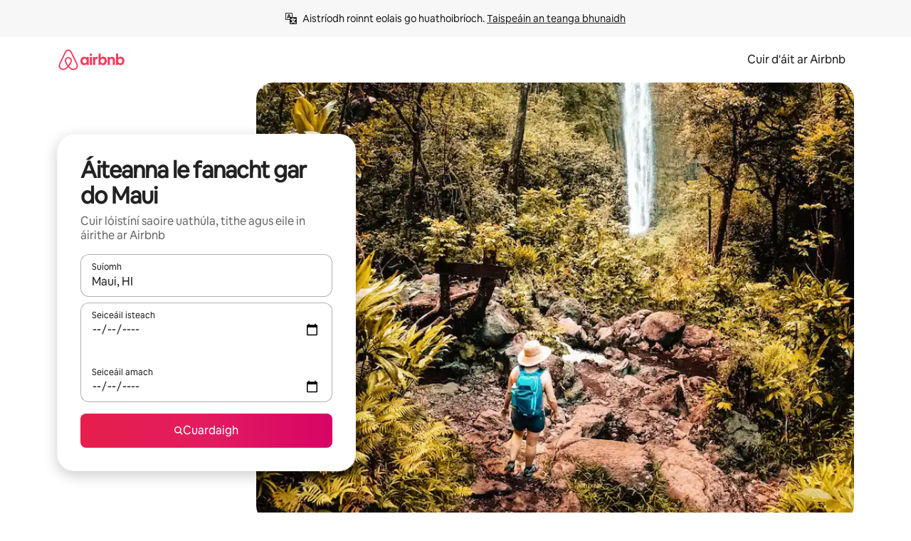

--- FILE ---
content_type: text/javascript
request_url: https://a0.muscache.com/airbnb/static/packages/web/ga/frontend/airmetro/browser/asyncRequire.c53b6626d0.js
body_size: 60285
content:
__d(function(g,r,_i,a,m,_e,d){"use strict";let{getAirmetroPublicUrl:e}=r(d[0]);r(d[1])();let{CHINA_ASSET_HOST:t,DEFAULT_ASSET_HOST:n}=r(d[2]),o=r(d[3]).default,{isStyle:s}=r(d[4]);e();let l=Object.create(null),i=Object.create(null),c=Object.create(null),u=o("linaria-css")??{stylesheets:[],prefix:""},f=new Set(u.stylesheets.map(e=>`${u.prefix}${e}`));function h(e){if(!(e in c))throw ReferenceError(`Segment "${e}" is not registered`);return c[e]}let p=Object.create(null);function y(e){{var t;let n,o,l;if(p[e])return p[e];let i=[];s(e)?i.push(w(e)):i.push((t=e,n=document.createElement("script"),o=new Promise((e,o)=>{let s=n;if(!s)throw Error("Script was already unloaded");s.onload=e;let l=Error(`Failed to load script: ${t}`);s.onerror=()=>{o(l)},s.async=!0,s.crossOrigin="anonymous",s.src=x(t),document.documentElement.appendChild(s)}),l=()=>{if(!n)throw Error("Script was already unloaded");n.onload=null,n.onerror=null,n=null},o.then(l).catch(e=>{throw l(),e})));let c=Promise.all(i);return p[e]=c,c}}let E=new Set;function w(e,{deleteDuplicatedStyleTags:t=!1}={}){let n=e;if((e.startsWith("http")||e.startsWith("/"))&&(n=e),f.has(n))return Promise.resolve();let o=document.createElement("link");return new Promise((t,s)=>{let{styleSheets:l}=document;o.onloadcssdefined=e=>{let t=o.href,n=l.length;for(;n--;)if(l[n].href===t)return e();setTimeout(()=>{o.onloadcssdefined(e)})};let i=Error(`Failed to load stylesheet: ${e}`);o.onerror=()=>{s(i)},o.onload=()=>{o.setAttribute("media","all"),o.onloadcssdefined(t)},o.rel="stylesheet",o.type="text/css",o.crossOrigin="anonymous",o.href=n,o.setAttribute("media","print"),document.documentElement.appendChild(o)})}function x(e){return e.startsWith("http")||e.startsWith("/"),e}class $ extends Error{}function O(e,t,n){Object.entries(n).forEach(([n,o])=>{let s=o.map(o=>{if(void 0===t[o])throw ReferenceError(`Bad async module data, cannot locate index ${o} in the bundleRequestPaths array for segmentId=${n}`);return`${e}${t[o]}`});c[n]=s})}m.exports=function(e){if(!(e in l)){let t=!1;try{r(e),t=!0}catch{}try{!function(e,{cssOnly:t=!1}){if(!(e in l)){let n=Promise.all(h(e).filter(e=>!t||s(e)).map(e=>y(e)));l[e]=n}l[e]}(e,{cssOnly:t})}catch(n){let t=r(e);if(t)return Promise.resolve(t);throw new $(`Failed to async require ${e}`,n instanceof Error?{cause:n}:{})}}return e in i||(i[e]=l[e].catch(t=>{throw new $(`Failed to async require ${e}`,t instanceof Error?{cause:t}:{})}).then(()=>r(e))),i[e]},m.exports.getData=h,m.exports.setData=O,m.exports.addImportBundleNames=O,m.exports.load=y,m.exports.prefetch=function(e){if(!(e in c))throw ReferenceError(`Segment "${e}" is not registered`);c[e].filter(e=>!E.has(e)&&!p[e]).forEach(e=>{E.add(e);let t=document.createElement("link");t.rel="prefetch",t.crossOrigin="anonymous",t.href=x(e),t.as=s(e)?"style":"script",document.documentElement.appendChild(t)})},m.exports.loadStyles=w},"057569",["9ad496","44cd5c","4f7679","b2dff4","2f1cba"]);
__d(function(g,r,i,a,m,e,d){"use strict";function t(t){return t.split("?")[0].endsWith(".css")}Object.defineProperty(e,"__esModule",{value:!0}),e.isScript=function(n){return!t(n)},e.isStyle=t},"2f1cba",[]);
__d(function(g,r,i,a,m,e,d){"use strict";let t,l=r(d[0]).default||r(d[0]);m.exports=()=>t||(t=l("locale"))||"en"},"44cd5c",["b2dff4"]);
__d(function(g,r,i,a,m,e,d){"use strict";Object.defineProperty(e,"__esModule",{value:!0}),e.DEFAULT_ASSET_HOST=e.CHINA_ASSET_HOST=void 0,e.CHINA_ASSET_HOST="https://z1.muscache.cn",e.DEFAULT_ASSET_HOST="https://a0.muscache.com"},"4f7679",[]);
__d(function(g,r,i,a,m,e,d){"use strict";function t(){return"https://a0.muscache.com"}Object.defineProperty(e,"__esModule",{value:!0}),e.AIRMETRO_LOCALHOST=void 0,e.getAirmetroPublicUrl=t,e.getAirmetroRootPath=function(){return new URL(t(),"https://stub-host").pathname},e.getWebsocketUrl=function({hostname:t}){return String(new URL("/hot","wss://ws.metro.localhost.airbnb.com"))},e.AIRMETRO_LOCALHOST="//metro.localhost.airbnb.com"},"9ad496",[]);
__d(function(g,r,i,a,m,e,d){"use strict";Object.defineProperty(e,"__esModule",{value:!0}),e.default=function(n,o=!1){if(o||!Object.prototype.hasOwnProperty.call(t,n)){let o=window.document.getElementById(`data-${n}`);t[n]=o?.textContent?JSON.parse(o.textContent):null}return t[n]};let t={}},"b2dff4",[]);
__r("057569").setData("https://a0.muscache.com/airbnb/static/packages/web/", ["common/frontend/dls-icons/components/IcCompactMapsClothingStore16.d618fd7d2b.js","ga/frontend/landing-pages-accessibility/components/sections/productFeature/FiltersContextSheetContents.d9ef364428.js","common/cd8a194df8.css","common/frontend/svg/components/highlights/IcSystemKominka32.ec839549c7.js","common/frontend/moment-more-formats/src/locale/nb.e05ae31236.js","common/8c72.1317f2c77a.js","common/frontend/dls-icons/components/IcSystemNoSurveillance32.8128018323.js","common/frontend/dls-icons/components/IcCompactWaterHot16.19ead60cbe.js","ga/frontend/dls-current/components/modals/contextSheet/ContextSheet.abfc307f77.js","common/b77f94d728.css","common/frontend/dls-icons/components/IcSystemOutletCover32.c7f2f41991.js","common/frontend/dls-icons/components/IcSystemWaterBottle32.c8f9dda4aa.js","ga/frontend/canvas-web-sections/sections/McpVerticalSearchMarqueeSection/McpVerticalSearchMarqueeSection.92b864432e.js","common/9679.5d0eecd1da.js","common/8aaf.d3764583cc.js","ga/5aa7.86f7b156c2.js","ga/8506.fda64a3723.js","ga/85e9.dc84a9ae5f.js","common/4f98acaba9.css","common/26f621a679.css","common/34a2595f93.css","common/7fab793944.css","common/c13cc1aa7d.css","common/8ac44ea6d1.css","common/frontend/dls-icons/components/IcFeatureEye48.672e5bb06c.js","common/frontend/dls-icons/components/IcSystemHammer32.5173830395.js","common/frontend/dls-icons/components/IcSystemDoubleVanity32.806adb902f.js","common/frontend/dls-icons/components/IcCompactHistoricHome16.047e4767c6.js","common/frontend/dls-icons/components/IcCompactParkingStreet16.57356ef8ae.js","common/frontend/landing-pages-query/section-containers/quick-stats/QuickStatsSectionContainer.43e4634a9a.js","common/97bdfedaab.css","ga/frontend/landing-pages-query/section-containers/services/FeaturedServicesSectionContainer.50d028a9d9.js","common/b361.12f5e0e964.js","common/d5e8945bba.css","common/7f3d7d6b2a.css","common/frontend/dls-icons/components/IcCompactWardrobe16.c22cdfb4bb.js","common/frontend/dls-icons/components/IcSystemViewOcean32.5587a9df0e.js","common/frontend/dls-icons/components/IcSystemYaleKeypad32.4489abb1cf.js","ga/frontend/user-challenges-contrib/containers/frictions/NewPhoneCodeInputContainer.c6131eaeb6.js","common/dfe9.4a5fcd01f6.js","common/ac64.6c04ce7192.js","ga/3308.de426d7c1f.js","ga/8336.835a2107ac.js","ga/61d8.526ab103b4.js","common/39f8948c8e.css","common/64ad905c8c.css","common/6800ce0ce3.css","common/frontend/dls-legacy-16-icons/IconCommentPositive.becfde5b01.js","common/frontend/dls-icons/components/IcCompactCuisineFrench16.b384b2b100.js","common/frontend/dls-icons/components/IcSocialQqStaticColor32.5f5bf5074b.js","common/frontend/dls-icons/components/IcSystemRiad32.ef74e96d2b.js","common/frontend/dls-legacy-16-icons/IconSmokeDetector.4dc3fe5a0a.js","common/frontend/dls-icons/components/IcProgramSystemClean15Pt32.e841a26f74.js","common/frontend/dls-icons/components/IcSystemCuisineMexican32.ef05c2901d.js","ga/frontend/friction-appeals-v2/components/ReviewAndSubmit/ReviewAndSubmit.573f07a46b.js","common/c6a9.dfbac8bd90.js","ga/2105.6f88bff8ad.js","ga/c569.03d64fe7aa.js","ga/0dd5.aff5f047eb.js","ga/4f9f.ac27687327.js","common/c2292553f9.css","common/279214cd00.css","common/6544154386.css","common/4c9d9ed770.css","common/8edef52955.css","ga/frontend/canvas-web-sections/sections/McpLoginSection/McpLoginSection.570a870b84.js","common/bd60d19081.css","common/frontend/dls-icons/components/IcSystemPottery32.00af99dfa8.js","common/frontend/dls-icons/components/IcCompactTowerPisa16.fd9f6ea1f2.js","common/frontend/dls-icons/components/IcCompactPrivateBedroom16.2edd6afd30.js","common/frontend/dls-icons/components/IcCompactSuperhostAvatar16.2105fc4cad.js","common/frontend/dls-icons/components/IcCompactCuisineMoroccan16.367e623ea9.js","common/frontend/dls-icons/components/IcSystemAudioMicMute32.decd6ce007.js","common/frontend/dls-icons/components/IcSocialWechatMoments32.0264c37f7f.js","common/node_modules/adyen-web-v5/dist/adyen.4babe354cd.js","common/frontend/dls-icons/components/IcSocialFbMessengerStaticColor32.17126a3715.js","common/frontend/dls-icons/components/IcCompactCuisineThai16.6314424be5.js","common/frontend/dls-icons/components/IcSystemNoPool32.daf7b79ea8.js","common/frontend/dls-icons/components/IcSystemSustainableHome32.81cdb86f24.js","common/frontend/dls-icons/components/IcCompactNatureParkAlt16.26caccd772.js","common/frontend/dls-icons/components/IcCompactDiaper16.e27e09b8f8.js","common/frontend/dls-icons/components/IcCompactLakehouse16.a6e91502c4.js","common/frontend/hyperloop-browser/shims_post_modules.6052315266.js","common/frontend/dls-icons/components/IcCompactFutonJapanese16.6bb63703bc.js","common/frontend/dls-icons/components/IcSystemInstantPay32.d7b6ce7cc8.js","common/frontend/dls-icons/components/IcSystemMinsu32.581c6821a7.js","common/frontend/dls-legacy-16-icons/IconAirConditioning.f958447731.js","common/frontend/dls-legacy-16-icons/IconSoap.09779a66a3.js","common/frontend/dls-icons/components/IcSystemWebcam32.2ff6277d4b.js","common/frontend/moment-more-formats/src/locale/me.b1165aa316.js","common/frontend/dls-icons/components/IcCompactHostServiceProviders16.c4c796d57b.js","common/frontend/dls-icons/components/IcCompactTv16.06990a7c27.js","common/frontend/dls-icons/components/IcCompactGlobeOutline16.02b6449436.js","ga/frontend/airlock-platform-current/utils/renderAirlock.4a1c2be09c.js","common/e2da.c2c4778107.js","common/9a38.7b6c576a72.js","common/48f7.71fc351cd5.js","common/daa0.aa5d6bc93e.js","common/6aa5abda21.css","common/282f242c9d.css","common/1879e20127.css","common/frontend/dls-icons/components/IcSystemMapsTrainStation32.2c64ee737b.js","common/frontend/dls-icons/components/IcProgramHostCouncilStaticColor32.538885efd5.js","common/frontend/dls-icons/components/IcCompactStop16.cf46ae1170.js","common/frontend/dls-legacy-16-icons/IconLockAlt.c82a9fcf3d.js","common/frontend/landing-pages-query/section-containers/header/HeaderSectionContainer.a9bd5b8794.js","common/c347.3e2c622c99.js","ga/39cd.ea5f402936.js","common/a66e862301.css","common/ad60055771.css","common/frontend/dls-icons/components/IcCompactSeatingAreaChair16.6bb8e43d50.js","common/frontend/dls-icons/components/IcSystemCalendarUnmarkedStroked.5ba63ce2e1.js","common/frontend/dls-icons/components/IcCompactAlertCheck16.ea0b6bae14.js","common/frontend/dls-icons/components/IcSystemSort32.be2e1ef797.js","common/frontend/dls-icons/components/IcCompactMapsCasino16.1b1be8638d.js","ga/frontend/user-challenges-contrib/containers/frictions/PhoneVerificationWithNumberPhoneInputContainer.47965d56af.js","ga/0213.a899062e2d.js","common/c34f.12c9b9335b.js","common/2ad4f5bc8a.css","common/fb364add2a.css","ga/frontend/privacy-hub/containers/PrivacyHubPage.659705b152.js","common/e18a.e9e13a26ba.js","common/0c01.1dd2e29cab.js","common/0a2f.411bade0ca.js","ga/7c10.b517a62839.js","ga/925c.51bdce9baa.js","common/fd12.5e605477e4.js","common/207d5f8150.css","common/412d3a7a1f.css","common/7c7da52f7a.css","common/ec7ea10f9a.css","common/frontend/photo-viewer/components/Video.25b194b57f.js","ga/ea88.ed75f75b12.js","common/2b4fa52654.css","common/f7ebbe68df.css","common/frontend/dls-icons/components/IcSystemEndCall32.52b27afad3.js","common/frontend/dls-icons/components/IcSystemAutoFlash32.2b9f4aa52b.js","common/frontend/dls-icons/components/IcCompactGiftcard16.581fc800eb.js","common/frontend/dls-icons/components/IcFeatureGraphDown48.8c257c5d26.js","common/frontend/dls-icons/components/IcSystemMessageTemplate32.a449b3cfda.js","common/frontend/moment-more-formats/src/locale/fi.4485d52079.js","ga/frontend/user-challenges-contrib/containers/frictions/contact_kba/ContactKbaPaymentSelectContainer.67a64ffe9d.js","ga/d9d6.ad3f602f54.js","common/frontend/dls-icons/components/IcSystemMapsAirport32.0ddeb103e9.js","common/frontend/dls-icons/components/IcSystemSharedHome32.1aa25aa6d8.js","common/frontend/dls-legacy-16-icons/IconCenteredIndicatorQuickResponses.0f6c6d35f1.js","common/frontend/landing-pages-beta-program/routes/NdaPageRoute/NdaPageQuery-document.niobe.fa25ba2fe0.js","common/frontend/dls-icons/components/IcSystemStairs32.4151c5ed91.js","common/frontend/dls-icons/components/IcSystemFirstAidKit32.e3c211ac65.js","common/frontend/dls-icons/components/IcSystemListingsStroked.1bcde47761.js","common/frontend/dls-icons/components/IcSystemBelo32.53e631e007.js","common/frontend/dls-icons/components/IcSystemHostPerformanceStroked.2dde3df175.js","common/frontend/dls-icons/components/IcSystemHostReservations32.142daae1ce.js","common/frontend/dls-icons/components/IcSystemCat32.8dc3802a2b.js","ga/frontend/landing-pages-cohosting-ui/containers/TextHeroSectionContainer.d1096fb336.js","common/e4ef.466d64fb67.js","common/a629b91ca3.css","common/fe460e244c.css","common/frontend/dls-icons/components/IcCompactSofa16.df340de6a7.js","common/frontend/dls-legacy-16-icons/IconHairDryer.3c6186b92b.js","common/frontend/canvas-web-sections/sections/McpMediaSection/McpMediaSection.047888f9e1.js","ga/7017.9cf3a14cb8.js","ga/c5a8.7d6333801e.js","common/4d0c.c0ceb2a49e.js","ga/2140.ecca50b015.js","ga/1420.bfde81a237.js","common/e6ceccc6cc.css","common/6c4306a879.css","common/fba0eddf0f.css","common/b36545c345.css","common/3663d0905c.css","common/frontend/google-recaptcha/utils/maybeGetRecaptcha.e602724f3c.js","common/frontend/listing-card/components/parts/PassportCard/SmallContextSheet.c633cf283a.js","common/39e377fcaa.css","common/frontend/dls-icons/components/IcSystemHostHelp32.446b31d830.js","common/frontend/dls-icons/components/IcCompactPortableWifi16.90ae877d0d.js","common/frontend/dls-icons/components/IcCompactAlertBell16.67c084f1cd.js","common/frontend/privacy-hub/containers/PrivacyHubPage.prepare.ee31d8db84.js","common/frontend/dls-icons/components/IcCompactToiletUpright16.6fb5d74a6d.js","common/frontend/landing-pages-beta-program/routes/PublicGuestOptInRoute/PublicGuestOptInRoute.prepare.33cf6a22b3.js","common/frontend/dls-icons/components/IcSocialSpotifyStaticColor32.48fd6d8f70.js","common/frontend/dls-icons/components/IcCompactHostAssign16.01d6856a0b.js","common/frontend/seo-loop/routeHandler.9a8337f848.js","common/b7d9.551822d9e2.js","common/frontend/seo-loop/apps/seo-loop-util-app/initializer.b5e80bee30.js","common/57a4.c9d02cdb26.js","common/217f.9224ff4b74.js","common/2148.7d59eb38df.js","common/node_modules/@builder.io/partytown/index.51c754d7a5.js","common/frontend/do-conversions/index.f26ce10e96.js","common/frontend/localpost/configureAPI.761dfdc4bc.js","common/frontend/airlock-ui/components/AirlockModal/index.62fa1b723b.js","common/01267490ca.css","ga/frontend/airlock-platform/utils/triggerAirlock/index.4e71015d26.js","ga/3f29.150556d707.js","ga/a71f.40eb41f6c7.js","common/b1135fb555.css","common/48c04b0a1c.css","ga/frontend/friction-v2-webview-test-friction/components/V2WebviewTestFrictionFriction.31c2041f78.js","common/ce2bea4b9e.css","ga/frontend/friction-2fa-totp/components/PhoneVerificationVia2FATOTPFriction.b6948f37e9.js","common/7977153d5f.css","ga/frontend/friction-three-d-secure-verification/components/ThreeDSecureVerificationFriction.52fb43d37b.js","common/6111301a08.css","ga/frontend/friction-three-d-secure-verification-2/components/ThreeDSecureVerification2Friction.94a2d96ef8.js","common/68cc332749.css","ga/frontend/friction-coworker-email/index.a1ef2ac5f2.js","common/a068ccc516.css","common/frontend/airlock-flow-views/components/RenderlessOutroView.5b48a64ff1.js","common/frontend/phone-number-masking/components/QuickReplyPhoneMaskingFriction/QuickReplyPhoneMaskingFriction.563d0ce77a.js","common/2d6d.f974e879a1.js","common/5ae1.c8f3514d76.js","ga/3d16.a97a345f7b.js","ga/c99c.64ab133fab.js","common/a9a579c220.css","common/1d7582d1e3.css","common/040b9e99e1.css","common/abdfbf3486.css","ga/frontend/friction-push-notification/index.dea6b684e1.js","common/0ee89de3ba.css","ga/frontend/friction-platform-test/components/PlatformTestFriction.02361c8f04.js","common/8d4772d481.css","ga/frontend/friction-plaid-credit-card-verification/index.01d94fa111.js","common/c591be9c07.css","ga/frontend/phone-number-masking/components/PostBookingTakeOffPlatformWarningFriction/PostBookingTakeOffPlatformWarningFriction.50c3308b74.js","ga/4e4b.1071ada7ae.js","common/1b77296f30.css","common/b1faf1eb1b.css","ga/frontend/phone-number-masking/components/PhoneMaskingFriction/PhoneMaskingNuxForNumberReplacementFriction.d3ba3357bd.js","common/0420e35849.css","ga/frontend/friction-phone-text/components/PhoneVerificationViaTextFriction.df6fecff47.js","common/e9c69d3fb4.css","ga/frontend/friction-phone-verification-via-otp/components/PhoneVerificationViaWhatsappFriction/index.03da73c597.js","common/267f72ee0f.css","ga/frontend/friction-phone-call/components/PhoneVerificationViaCallFriction.3f4827269a.js","ga/frontend/friction-paypal-verification/index.99d7ae321b.js","common/869040e165.css","ga/frontend/friction-payment-authentication-three-d-secure/components/PaymentAuthenticationThreeDSecureFriction.809d4c17ab.js","common/8fbf275829.css","ga/frontend/friction-passkey-verification/index.8c072cc677.js","common/99d3.559fe4a9b7.js","ga/26e0.7e53dfcf62.js","common/7e9b7999c5.css","common/8c66072cec.css","ga/frontend/friction-passkey-registration/index.5a99eddd84.js","common/af19ce4fdf.css","ga/frontend/account-fov/components/IdentityVerificationFriction.c7edfe7788.js","ga/06c6.9f69c68ff5.js","common/69da.d57558f5af.js","common/380d.45f2294481.js","ga/5452.d294b01083.js","ga/9343.210cfd27ff.js","common/f111ef8d05.css","common/57c87b9052.css","common/51a2c45d26.css","common/86d3eb92ef.css","ga/frontend/airlock-flow-views/components/GenericViewSelection/index.e24c3e6564.js","common/37011638bf.css","common/frontend/friction-generic-redirect/components/GenericRedirectFriction.25dc866aab.js","ga/frontend/friction-account-verification-via-two-way-sms-for-payment/index.1e35403ab2.js","common/1c1ca69faa.css","ga/frontend/friction-account-verification-via-two-way-sms/components/AccountVerificationViaTwoWaySmsForAOVFriction/index.16cb6d5600.js","common/08e1ffc067.css","ga/frontend/friction-email-code/components/EmailCodeVerificationFriction.a02fb3c848.js","common/5beb458301.css","ga/frontend/airlock-sdui/index.75083226ed.js","common/e21c.119005e026.js","ga/ed07.bdb0db3d05.js","common/fd47.e69b111875.js","common/0a75.8a92037723.js","ga/e15e.f1c34cf3f6.js","common/67f342a53d.css","common/cf994bc49f.css","common/7c060839ad.css","common/50a86cd4b1.css","common/4136a68333.css","ga/frontend/friction-china-captcha/index.7af5455f88.js","common/67b40251ba.css","ga/frontend/friction-recaptchav2/components/RecaptchaV2Friction/index.fc72065042.js","common/8623201c66.css","ga/frontend/friction-become-user-verification-via-two-way-sms/components/BecomeUserConsentViaTwoWaySms/index.314bb5d98c.js","common/34f1dd4aa6.css","ga/frontend/friction-appeals/components/AppealsFriction.4712fd9b67.js","common/73f4.e6641b1619.js","ga/b494.1d03bda554.js","common/e5b6a18625.css","common/a8b0a1268f.css","ga/frontend/friction-payouts/index.15d5b3b2d9.js","common/1c44f9d695.css","ga/frontend/friction-auto-rejection-with-fallback/index.e0719d5300.js","common/5b74b90297.css","ga/frontend/friction-auto-rejection/index.3685cf6003.js","ga/9c4b.71a22a69a7.js","common/3b5d8b5e0a.css","common/9a22aa1c3c.css","ga/frontend/friction-arkose-bot-detection/components/ArkoseBotDetectionFriction/index.45021b1811.js","common/af760e20dd.css","ga/frontend/friction-appeals-v2/components/UploadFiles/UploadFiles.77751b2896.js","common/d65f0387a3.css","ga/frontend/friction-appeals-v2/components/Statement/Statement.f9f812b837.js","common/89c7b9600f.css","ga/frontend/friction-appeals-v2/components/PrepareAppeal/PrepareAppeal.1abe8fb004.js","ga/9da0.c1aaf70162.js","common/9170b2928f.css","common/fbb99c49a4.css","ga/frontend/friction-appeals-v2/components/Outro/Outro.577ac26ac6.js","common/95d0511c15.css","ga/frontend/friction-appeals-v2/components/Timeline/Timeline.2ba14c9acf.js","common/69ffe93f2c.css","ga/frontend/friction-appeals-v2/components/Intro/Intro.c2251fab23.js","common/a8b6ac5f42.css","ga/frontend/simple-footer/variants/base/FooterWithBottomSpacing.b5d36c1479.js","ga/8ccf.1ce83fd7c1.js","common/59fe2c9b20.css","common/341ef3ec6f.css","ga/frontend/locale-settings/containers/language/LanguageSelectorModalContainer.eceeb3507f.js","ga/1e0f.1b35be257d.js","common/69b657adac.css","common/e04145b3fc.css","ga/frontend/locale-settings/containers/currency/CurrencySelectorModalContainer.2c57f5a476.js","ga/9c9c.6808107b47.js","common/0644ecfb32.css","common/frontend/friction-appeals-v2/components/IdVerification/IdVerification.fbbeadd642.js","common/72cd9cac83.css","common/frontend/account-fov/utils/launchFovFlowModal.b2a650eb5e.js","common/frontend/account-fov/components/AccountFovModal/AccountFovModalContextSheet.f8d84c1e94.js","common/8f3e98b65e.css","ga/frontend/account-fov/components/modal/HelpInfoModalContent.24871d6604.js","common/frontend/friction-appeals-v2/components/BackgroundCheck/BackgroundCheck.bb29742f6a.js","common/2062ee1c3d.css","ga/frontend/onboarding/components/actionTray/ActionTrayContainer.188f9eec8e.js","common/3ef7.1b1787fef0.js","common/3428f3fb9b.css","ga/frontend/navi/presenters/HostGlobalBanner/HostGlobalBanner.41b6080c92.js","common/798ec79bcb.css","ga/frontend/navi/presenters/HostGlobalBanner/AggregateModalContent.afabdb08e9.js","common/6ea8b943fa.css","common/frontend/navi/presenters/CanvasAnnouncement/CanvasAnnouncement.8951db39d8.js","common/33f8.92fafe00b2.js","common/1bdf.2e1f1f5c86.js","common/bafa8fdbb2.css","common/f579f4607c.css","common/8b5b269e09.css","common/frontend/media/components/video/utils/hls.6dba84a74f.js","common/node_modules/mux-embed/dist/mux.8af474ced9.js","common/frontend/canvas-channels-shared/components/Icon/IconServer.e40f7a9b44.js","common/aa76872419.css","common/frontend/dls-icons/components/IcCompactStopwatch16.84e716344b.js","common/frontend/dls-icons/components/IcSystemRunningShoe32.1dfedeaf61.js","common/frontend/dls-icons/components/IcSystemRunning32.5c05a8f305.js","common/frontend/dls-icons/components/IcSystemYoga32.73512028a7.js","common/frontend/dls-icons/components/IcSystemIconTicket32.2c4c6202d4.js","common/frontend/dls-icons/components/IcSystemBullseye32.ae9edf8109.js","common/frontend/dls-icons/components/IcFeatureFilters48.9a0e83bb73.js","common/frontend/dls-icons/components/IcSystemFuton32.c8cf4b1904.js","common/frontend/dls-icons/components/IcCompactHistory16.696e1eecb4.js","common/frontend/dls-icons/components/IcCompactHostHelpAlt16.5e01c27fd0.js","common/frontend/dls-icons/components/IcCompactSettingsGearAlt16.b421e3bccd.js","common/frontend/dls-icons/components/IcCompactHostNotificationsAlt16.049531b07f.js","common/frontend/dls-icons/components/IcCompactProfileAlt16.4bab66d0a7.js","common/frontend/dls-icons/components/IcCompactMessagesAlt16.1811ef1b31.js","common/frontend/dls-icons/components/IcCompactBeloAlt16.d2ff3a36ed.js","common/frontend/dls-icons/components/IcCompactHeartAlt16.d8701e03ef.js","common/frontend/dls-icons/components/IcSystemHotSprings32.8cc7857d90.js","common/frontend/dls-icons/components/IcSystemPrivateOnsen32.6638cce7b0.js","common/frontend/dls-icons/components/IcSystemFutonJapanese32.a2214ed218.js","common/frontend/dls-icons/components/IcSystemUmbrella32.d1afd537bb.js","common/frontend/dls-icons/components/IcSystemTour32.38183bbe4c.js","common/frontend/dls-icons/components/IcSystemMassageTable32.1a255dc2e4.js","common/frontend/dls-icons/components/IcSystemLocationStroked.4359db5b21.js","common/frontend/dls-icons/components/IcCompactPaperclip16.c0996b5900.js","common/frontend/dls-icons/components/IcSystemProfileStroked.f09a8120ec.js","common/frontend/dls-icons/components/IcSystemHeartStroked.536db5cbf9.js","common/frontend/dls-icons/components/IcSystemBeloStroked.18c37ecffa.js","common/frontend/dls-icons/components/IcSystemStarBright32.dbaf295632.js","common/frontend/dls-icons/components/IcSystemArrowSwitch32.9b99ef908b.js","common/frontend/dls-icons/components/IcSystemMessageRead32.0ea0811c67.js","common/frontend/dls-icons/components/IcSystemNanny32.70e30feb8d.js","common/frontend/dls-icons/components/IcSystemFrisbee32.e731d45765.js","common/frontend/dls-icons/components/IcSystemTaiChi32.f3a37a5284.js","common/frontend/dls-icons/components/IcSystemSumoWrestling32.b73c4b9143.js","common/frontend/dls-icons/components/IcSystemRugby32.57f815dbf4.js","common/frontend/dls-icons/components/IcSystemRowing32.ca4ecdbbda.js","common/frontend/dls-icons/components/IcSystemRollerSkates32.c1c0367218.js","common/frontend/dls-icons/components/IcSystemCowboyBoot32.193c4e3b1b.js","common/frontend/dls-icons/components/IcSystemPickleball32.f65db640df.js","common/frontend/dls-icons/components/IcSystemPadel32.3e66ac1aa9.js","common/frontend/dls-icons/components/IcSystemHelmet32.6aeae5c7ea.js","common/frontend/dls-icons/components/IcSystemLuge32.157d6bec53.js","common/frontend/dls-icons/components/IcSystemLacrosse32.da75d19069.js","common/frontend/dls-icons/components/IcSystemMartialArts32.acaf9ad767.js","common/frontend/dls-icons/components/IcSystemHorseshoe32.b3097bd905.js","common/frontend/dls-icons/components/IcSystemHandball32.0a9322625f.js","common/frontend/dls-icons/components/IcSystemGymnastics32.5559ec9a13.js","common/frontend/dls-icons/components/IcSystemIceSkates32.bf2a13f3f4.js","common/frontend/dls-icons/components/IcSystemFieldHockey32.634a07f2d6.js","common/frontend/dls-icons/components/IcSystemFencing32.2646425f7a.js","common/frontend/dls-icons/components/IcSystemDodgeball32.917e4d78ae.js","common/frontend/dls-icons/components/IcSystemDance32.f2bdbcebff.js","common/frontend/dls-icons/components/IcSystemCurling32.0f990dec0c.js","common/frontend/dls-icons/components/IcSystemCricket32.638a4b986e.js","common/frontend/dls-icons/components/IcSystemBoxingGlove32.b9337bbcb8.js","common/frontend/dls-icons/components/IcSystemBobsled32.b5426bf90f.js","common/frontend/dls-icons/components/IcSystemSpeedometer32.7f0c400f0e.js","common/frontend/dls-icons/components/IcSystemPuzzlePiece32.916371c67c.js","common/frontend/dls-icons/components/IcSystemMakeup32.6b779b1b75.js","common/frontend/dls-icons/components/IcSystemSportJersey32.2aff4cca5a.js","common/frontend/dls-icons/components/IcSystemKnittingYarn32.1a25e1da01.js","common/frontend/dls-icons/components/IcFeaturePaymentFailed48.bf33605092.js","common/frontend/dls-icons/components/IcFeatureCancelRemove48.35181e3e15.js","common/frontend/dls-icons/components/IcSystemMapsSubwayStation32.d328e40ede.js","common/frontend/dls-icons/components/IcSystemHanok32.5cdef26091.js","common/frontend/dls-icons/components/IcSystemMountainTop32.a56c201fc3.js","common/frontend/dls-icons/components/IcSystemHostPropertiesAll32.92f9f324f7.js","common/frontend/dls-icons/components/IcSystemBaseball32.fd54621420.js","common/frontend/dls-icons/components/IcSystemSkateboarding32.929ac7e179.js","common/frontend/dls-icons/components/IcSystemChess32.23f4dc715a.js","common/frontend/dls-icons/components/IcSystemAnime32.04ef0900ab.js","common/frontend/dls-icons/components/IcSystemBowling32.deacd73fec.js","common/frontend/dls-icons/components/IcSystemClimbingRope32.6a25c4b7fe.js","common/frontend/dls-icons/components/IcSystemIceHockey32.bf00081dce.js","common/frontend/dls-icons/components/IcSystemNavListings32.d65facd1fc.js","common/frontend/dls-icons/components/IcDoorcodeHouse32.1bfa85d5ff.js","common/frontend/dls-icons/components/IcDoorcodeLock32.e606974f10.js","common/frontend/dls-icons/components/IcDoorcodeCheck32.8f89d7e4a7.js","common/frontend/dls-icons/components/IcDoorcodeAugustLogo32.8505db1db6.js","common/frontend/dls-icons/components/IcDoorcodeYaleLogo32.f7a0ecaeb0.js","common/frontend/dls-icons/components/IcDoorcodeNine32.eeb0e477e0.js","common/frontend/dls-icons/components/IcDoorcodeEight32.6a323b339e.js","common/frontend/dls-icons/components/IcDoorcodeSeven32.e732bf700a.js","common/frontend/dls-icons/components/IcDoorcodeSix32.82122730c8.js","common/frontend/dls-icons/components/IcDoorcodeFive32.1c101a02b9.js","common/frontend/dls-icons/components/IcDoorcodeFour32.952629042b.js","common/frontend/dls-icons/components/IcDoorcodeThree32.3733ea5d6b.js","common/frontend/dls-icons/components/IcDoorcodeTwo32.b2df092803.js","common/frontend/dls-icons/components/IcDoorcodeOne32.808e85cc24.js","common/frontend/dls-icons/components/IcDoorcodeZero32.274c60bea5.js","common/frontend/dls-icons/components/IcSystemSchlageLogo24.3d19b284ad.js","common/frontend/dls-icons/components/IcSystemAugustLogo24.5e84d6337d.js","common/frontend/dls-icons/components/IcSystemYaleLogo24.85aa43de59.js","common/frontend/dls-icons/components/IcSystemNoSmartlock32.a5a6cac4dc.js","common/frontend/dls-icons/components/IcSystemSchlageSmartlock32.47f3761b71.js","common/frontend/dls-icons/components/IcSystemYaleSmartlock32.21d3f22c27.js","common/frontend/dls-icons/components/IcSystemAugustSmartlock32.b5e3aba724.js","common/frontend/dls-icons/components/IcSystemArcadeMachine32.027a5a1b35.js","common/frontend/dls-icons/components/IcSystemPrivateBedroom32.0f965eac90.js","common/frontend/dls-icons/components/IcSystemSocialInteraction32.c30862650b.js","common/frontend/dls-icons/components/IcSystemMagicWand32.dbf59ce3fe.js","common/frontend/dls-icons/components/IcSystemBriefcase32.110f264ca9.js","common/frontend/dls-icons/components/IcSystemMapsMusic32.b6db0895ed.js","common/frontend/dls-icons/components/IcSystemMapsSchoolUniversity32.d9008b4641.js","common/frontend/dls-icons/components/IcSystemNoLockOnDoor32.cab2ab834a.js","common/frontend/dls-icons/components/IcSystemHostListingResidential32.26ed87e55d.js","common/frontend/dls-icons/components/IcSystemProfile32.2c97965a9a.js","common/frontend/dls-icons/components/IcSystemToiletUpright32.fa40d2a8bb.js","common/frontend/dls-icons/components/IcSystemWrestling32.d8e3b6f8e6.js","common/frontend/dls-icons/components/IcSystemWhirlpool32.b49d105b47.js","common/frontend/dls-icons/components/IcSystemButler32.073dc49194.js","common/frontend/dls-icons/components/IcSystemPersonWalk32.fbee17c981.js","common/frontend/dls-icons/components/IcSystemMapsSupermarket32.3135f69335.js","common/frontend/dls-icons/components/IcSystemMapsStore32.96e86691cb.js","common/frontend/dls-icons/components/IcSystemMapsRestaurant32.a5ea15d688.js","common/frontend/dls-icons/components/IcSystemMapsDepartmentStore32.2afc5d34bc.js","common/frontend/dls-icons/components/IcSystemMapsArtGallery32.1e0935965c.js","common/frontend/dls-icons/components/IcSystemGlobeStand32.8721ea4739.js","common/frontend/dls-icons/components/IcSystemVesselSink32.bdcb1e6399.js","common/frontend/dls-icons/components/IcSystemYurt32.f45aec5a23.js","common/frontend/dls-icons/components/IcSystemWhiteGloveService32.14d2d4b76a.js","common/frontend/dls-icons/components/IcSystemWindowView32.05cc5a8715.js","common/frontend/dls-icons/components/IcSystemWindmill32.82bdcacf78.js","common/frontend/dls-icons/components/IcSystemUfo32.177e89787c.js","common/frontend/dls-icons/components/IcSystemTowerPisa32.01ddb32305.js","common/frontend/dls-icons/components/IcSystemTower32.6f77e7dce1.js","common/frontend/dls-icons/components/IcSystemHostTeamStroked.9b54bc5ef2.js","common/frontend/dls-icons/components/IcSystemTeaMug32.7f649f339e.js","common/frontend/dls-icons/components/IcSystemSurfboard32.3d37760ad7.js","common/frontend/dls-icons/components/IcSystemSkiIn32.257d374c69.js","common/frontend/dls-icons/components/IcSystemShippingContainer32.a908cd5419.js","common/frontend/dls-icons/components/IcSystemShepherdHut32.e94fd190d7.js","common/frontend/dls-icons/components/IcSystemRyokan32.5c4d6c97e5.js","common/frontend/dls-icons/components/IcSystemPalmTree32.f886b0e50f.js","common/frontend/dls-icons/components/IcSystemOffTheGrid32.8a3f2283f1.js","common/frontend/dls-icons/components/IcSystemMansion32.522cedae4b.js","common/frontend/dls-icons/components/IcSystemFlipId32.62f6bcbb1f.js","common/frontend/dls-icons/components/IcSystemLakehouse32.8db7c8e15f.js","common/frontend/dls-icons/components/IcSystemLake32.5d76e0b7d3.js","common/frontend/dls-icons/components/IcSystemHutStraw32.f66b134879.js","common/frontend/dls-icons/components/IcSystemHistoricHome32.2e0ab0e641.js","common/frontend/dls-icons/components/IcSystemGrapes32.d1119639e8.js","common/frontend/dls-icons/components/IcSystemFarm32.c35d39e469.js","common/frontend/dls-icons/components/IcSystemEarthHouse32.710f6ed9d1.js","common/frontend/dls-icons/components/IcSystemDomeHouse32.39b11940d5.js","common/frontend/dls-icons/components/IcSystemDammuso32.9370ebe1ef.js","common/frontend/dls-icons/components/IcSystemCycladicHouse32.897c1354c3.js","common/frontend/dls-icons/components/IcSystemCountryHome32.4d90210aa8.js","common/frontend/dls-icons/components/IcSystemChefsHat32.03eb165da7.js","common/frontend/dls-icons/components/IcSystemCastle32.f4b0a932a9.js","common/frontend/dls-icons/components/IcSystemCampground32.05ab0b6cff.js","common/frontend/dls-icons/components/IcSystemCamperTrailer32.03e1dfecf7.js","common/frontend/dls-icons/components/IcSystemCabin32.49051a44fa.js","common/frontend/dls-icons/components/IcSystemBeachfront32.6f1d94e868.js","common/frontend/dls-icons/components/IcSystemBarn32.ba52cde99a.js","common/frontend/dls-icons/components/IcSystemArtPalette32.c851a87ae1.js","common/frontend/dls-icons/components/IcSystemAFrameCabin32.b10b5649a5.js","common/frontend/dls-icons/components/IcCompactYurt16.edaafab32e.js","common/frontend/dls-icons/components/IcCompactWhiteGloveService16.be243c74fa.js","common/frontend/dls-icons/components/IcCompactWindowView16.c1ff645328.js","common/frontend/dls-icons/components/IcCompactWindmill16.ec9d8283cd.js","common/frontend/dls-icons/components/IcCompactUfo16.a5b790331f.js","common/frontend/dls-icons/components/IcCompactTreeHouse16.ada452f609.js","common/frontend/dls-icons/components/IcCompactTower16.6829311835.js","common/frontend/dls-icons/components/IcCompactTinyHouse16.68efd88a0e.js","common/frontend/dls-icons/components/IcCompactTeaMug16.133484028b.js","common/frontend/dls-icons/components/IcCompactSurfboard16.6cfa046b49.js","common/frontend/dls-icons/components/IcCompactSkiIn16.f1499cf018.js","common/frontend/dls-icons/components/IcCompactShippingContainer16.86103384ef.js","common/frontend/dls-icons/components/IcCompactShepherdHut16.fd4e363965.js","common/frontend/dls-icons/components/IcCompactSharedHome16.95cb7174e0.js","common/frontend/dls-icons/components/IcCompactRyokan16.82fe7ba1e8.js","common/frontend/dls-icons/components/IcCompactRiad16.9c89822e28.js","common/frontend/dls-icons/components/IcCompactPiano16.aa9932d669.js","common/frontend/dls-icons/components/IcCompactPalmTree16.f664dc8256.js","common/frontend/dls-icons/components/IcCompactOffTheGrid16.b063700816.js","common/frontend/dls-icons/components/IcCompactNaturePark16.5952b68e08.js","common/frontend/dls-icons/components/IcCompactMinsu16.5d25ab0091.js","common/frontend/dls-icons/components/IcCompactMapsResort16.9195c16e63.js","common/frontend/dls-icons/components/IcCompactMansion16.b5638a9c91.js","common/frontend/dls-icons/components/IcCompactLake16.590b5b04e4.js","common/frontend/dls-icons/components/IcCompactIsland16.de896199eb.js","common/frontend/dls-icons/components/IcCompactHutStraw16.e7af3023f0.js","common/frontend/dls-icons/components/IcCompactHouseboat16.6a3af78cd1.js","common/frontend/dls-icons/components/IcCompactGrapes16.00e6f919ef.js","common/frontend/dls-icons/components/IcCompactFarm16.8c85f69152.js","common/frontend/dls-icons/components/IcCompactEarthHouse16.94ec268221.js","common/frontend/dls-icons/components/IcCompactDomeHouse16.a4bafbcc12.js","common/frontend/dls-icons/components/IcCompactDesignerHouse16.33c78c65dc.js","common/frontend/dls-icons/components/IcCompactDesertCactus16.b76bcbed71.js","common/frontend/dls-icons/components/IcCompactDammuso16.6a72e4d62f.js","common/frontend/dls-icons/components/IcCompactCycladicHouse16.9cd889af72.js","common/frontend/dls-icons/components/IcCompactCountryHome16.3fbc674558.js","common/frontend/dls-icons/components/IcCompactChefsHat16.d20dc6a0fc.js","common/frontend/dls-icons/components/IcCompactCave16.71944157c0.js","common/frontend/dls-icons/components/IcCompactCastle16.dfab5d487f.js","common/frontend/dls-icons/components/IcCompactCasaParticular16.07251e312d.js","common/frontend/dls-icons/components/IcCompactCampground16.8836b4d03a.js","common/frontend/dls-icons/components/IcCompactCamperTrailer16.20aa530777.js","common/frontend/dls-icons/components/IcCompactCabin16.bbbe821705.js","common/frontend/dls-icons/components/IcCompactBoatSail16.614cc24b4b.js","common/frontend/dls-icons/components/IcCompactBeachfront16.15ff6be4f6.js","common/frontend/dls-icons/components/IcCompactBarn16.8c25eaff5b.js","common/frontend/dls-icons/components/IcCompactArtPalette16.56a6a6d6a3.js","common/frontend/dls-icons/components/IcCompactAFrameCabin16.248a761139.js","common/frontend/dls-icons/components/IcSystemRefrigeratorStainless32.0ff61973b4.js","common/frontend/dls-icons/components/IcSystemSmartlock32.ab358f4cef.js","common/frontend/dls-icons/components/IcSystemMaintenanceOnSite32.c34be7d2f1.js","common/frontend/dls-icons/components/IcSystem24HMaintenance32.7e9ae0f61b.js","common/frontend/dls-icons/components/IcSystemPackageService32.f14f89a6cb.js","common/frontend/dls-icons/components/IcSystemDogWash32.5ac659d1e7.js","common/frontend/dls-icons/components/IcSystemPetPlayArea32.9b36ff8abc.js","common/frontend/dls-icons/components/IcSystemLounge32.f7a02fc375.js","common/frontend/dls-icons/components/IcSystemRacquetball32.34f059fa3b.js","common/frontend/dls-icons/components/IcSystemBasketball32.847f5da98c.js","common/frontend/dls-icons/components/IcSystemStorageShelf32.f515ff5192.js","common/frontend/dls-icons/components/IcSystemSunDeck32.f4b3c8c376.js","common/frontend/dls-icons/components/IcSystemParkingReserved32.8c2d355e08.js","common/frontend/dls-icons/components/IcSystemGarage32.fa3b5c3f0b.js","common/frontend/dls-icons/components/IcSystemDesignerHouse32.8d9e277cb6.js","common/frontend/dls-icons/components/IcSystemQuotationMark40.7b0d15cff7.js","common/frontend/dls-icons/components/IcCompactQuotationMark40.94759caa68.js","common/frontend/dls-icons/components/IcSystemKids32.48d39b9ae5.js","common/frontend/dls-icons/components/IcSystemNoKids32.9a12523271.js","common/frontend/dls-icons/components/IcSystemNoChild32.9d1de9b49f.js","common/frontend/dls-icons/components/IcCompactSafetyCenter16.4d7ea8b1cb.js","common/frontend/dls-icons/components/IcCompactNoCamera16.f8ae44b4dc.js","common/frontend/dls-icons/components/IcSystemEmergencySupport32.8454b4b96a.js","common/frontend/dls-icons/components/IcSystemInstant32.f241b1a143.js","common/frontend/dls-icons/components/IcSystemAvVolume32.2f617f6d29.js","common/frontend/dls-icons/components/IcSystemMovie32.1b564df479.js","common/frontend/dls-icons/components/IcSystemVolleyball32.dd0d2297bd.js","common/frontend/dls-icons/components/IcSystemPlaySlide32.34f4d67d6a.js","common/frontend/dls-icons/components/IcSystemMonitor32.ec573c7898.js","common/frontend/dls-legacy-16-icons/IconSearchBold.6937dcfc92.js","common/frontend/dls-icons/components/IcFeatureCustomerSupport48.703b76b791.js","common/frontend/dls-icons/components/IcSystemMakeCall32.243b10f031.js","common/frontend/dls-icons/components/IcSystemDraftingTools32.22ba6fe530.js","common/frontend/dls-icons/components/IcSystemTrophy32.1123d61699.js","common/frontend/dls-icons/components/IcSystemWorkshop32.a46e4faccb.js","common/frontend/dls-icons/components/IcSystemWaterfall32.bf724b3e51.js","common/frontend/dls-icons/components/IcSystemTractor32.e321092e41.js","common/frontend/dls-icons/components/IcSystemNailPolish32.a39d1df2c4.js","common/frontend/dls-icons/components/IcSystemNaturePark32.b789625e6f.js","common/frontend/dls-icons/components/IcSystemMapsWater32.9fb86fedb2.js","common/frontend/dls-icons/components/IcSystemMapsThemePark32.bd001ffadc.js","common/frontend/dls-icons/components/IcSystemMapsLandmark32.4183754da4.js","common/frontend/dls-icons/components/IcSystemMapsGeneric32.a7631fca0f.js","common/frontend/dls-icons/components/IcSystemCity32.2b5da75a57.js","common/frontend/dls-icons/components/IcSystemCave32.6663e7cffb.js","common/frontend/dls-icons/components/IcSystemNoCamera32.4540f412f4.js","common/frontend/dls-icons/components/IcSystemCamera32.ed41ad3c4a.js","common/frontend/dls-icons/components/IcFeatureVetted48.b43995def8.js","common/frontend/dls-icons/components/IcSystemLanguage32.3de14eba5c.js","common/frontend/dls-icons/components/IcCompactLanguage16.9b3fbcd26b.js","common/frontend/dls-icons/components/IcSystemUploadStroked.b53d426f2f.js","common/frontend/dls-icons/components/IcSystemDesertCactus32.cb5283e8e1.js","common/frontend/dls-icons/components/IcCompactNoTranslation16.9a326daa22.js","common/frontend/dls-icons/components/IcSystemNoTranslation32.a4f97a0c9e.js","common/frontend/dls-icons/components/IcFeatureHandWave48.98babd1d82.js","common/frontend/dls-icons/components/IcCompactSuperhost16.3635c84cb2.js","common/frontend/dls-icons/components/IcCompactBelo16.a301be0a93.js","common/frontend/dls-icons/components/IcSystemValidReservation32.e83f7a0cfa.js","common/frontend/dls-icons/components/IcCompactValidReservation16.5aa7e36daa.js","common/frontend/dls-icons/components/IcCompactEmailAdd16.cfb88d1abf.js","common/frontend/dls-icons/components/IcSystemBellStroked.8c01a9ac46.js","common/frontend/dls-icons/components/IcSystemHandWave32.0907853308.js","common/frontend/dls-icons/components/IcCompactCurrencyAlt16.24f083b49f.js","common/frontend/dls-icons/components/IcCompactNoSmartPricing16.252deb2397.js","common/frontend/dls-icons/components/IcCompactSparkle16.191be364fe.js","common/frontend/dls-icons/components/IcSystemPersonWave32.8744518fca.js","common/frontend/dls-icons/components/IcCompactPersonWave16.d7368dfed9.js","common/frontend/dls-icons/components/IcCompactPersonLarge16.e51a0471bd.js","common/frontend/dls-icons/components/IcSystemSearch32.bdb78b2669.js","common/frontend/dls-icons/components/IcFeatureGraphUpAlt48.efccfe7298.js","common/frontend/dls-icons/components/IcFeatureGraphUp48.18d268b8ec.js","common/frontend/dls-icons/components/IcFeatureCancel48.90c310e1c8.js","common/frontend/dls-icons/components/IcFeatureCalendar48.35f6fc8570.js","common/frontend/dls-icons/components/IcFeaturePiggyBank48.d9842adc71.js","common/frontend/dls-icons/components/IcFeaturePromotions48.e9f21dacae.js","common/frontend/dls-icons/components/IcFeatureLink48.5f901c4e8d.js","common/frontend/dls-icons/components/IcFeatureVerifiedListing48.46c73cb2ee.js","common/frontend/dls-icons/components/IcFeaturePaymentScheduled48.f81e186846.js","common/frontend/dls-icons/components/IcFeaturePaymentPending48.1834360574.js","common/frontend/dls-icons/components/IcCcWesternUnionSquareStaticColor32.93252a99bb.js","common/frontend/dls-icons/components/IcCcPayoneerSquareStaticColor32.60c85c643e.js","common/frontend/dls-icons/components/IcCcPaypalSquareStaticColor32.34f65468d7.js","common/frontend/dls-icons/components/IcFeatureNotification48.5e8d448f22.js","common/frontend/dls-icons/components/IcFeatureCurrency48.a7cd3d72bd.js","common/frontend/dls-icons/components/IcFeatureTag48.8330f1531d.js","common/frontend/dls-icons/components/IcFeatureDiamond48.a3349cc822.js","common/frontend/dls-icons/components/IcFeatureAlarm48.94714157db.js","common/frontend/dls-icons/components/IcSystemMapsCarRental32.85a2d18878.js","common/frontend/dls-icons/components/IcSystemDiaper32.50a90beaca.js","common/frontend/dls-icons/components/IcSystemBabyMonitor32.e5c9d30b93.js","common/frontend/dls-icons/components/IcSystemFireplaceGuard32.d887c589ff.js","common/frontend/dls-icons/components/IcSystemWindowGuard32.7b1fc58599.js","common/frontend/dls-icons/components/IcSystemBabyGate32.c8e7378fe9.js","common/frontend/dls-icons/components/IcSystemCornerGuard32.8c5cc736ba.js","common/frontend/dls-icons/components/IcSystemVideoGame32.71be55b44e.js","common/frontend/dls-legacy-16-icons/IconSuperhostBadgeHof.3db53a9935.js","common/frontend/dls-icons/components/IcSystemNoDetectorSmoke32.3c5716ebb4.js","common/frontend/dls-icons/components/IcSystemNoShampoo32.bece3899de.js","common/frontend/dls-icons/components/IcSystemNoPrivateEntrance32.6926c847f3.js","common/frontend/dls-icons/components/IcSystemNoHeater32.05995e3258.js","common/frontend/dls-icons/components/IcSystemNoEssentials32.147cdd2ef3.js","common/frontend/dls-icons/components/IcSystemNoDetectorCo232.3b998eaf80.js","common/frontend/dls-icons/components/IcSystemHostOwners32.38fd755a7e.js","common/frontend/dls-icons/components/IcSystemChildUtensils32.d123de60c6.js","common/frontend/dls-icons/components/IcSystemWaterKettle32.c86be45986.js","common/frontend/dls-icons/components/IcSystemWardrobe32.378ba6e0b6.js","common/frontend/dls-icons/components/IcSystemToiletBidet32.9d4aef5007.js","common/frontend/dls-icons/components/IcSystemToaster32.a7dc2e45cd.js","common/frontend/dls-icons/components/IcSystemSoap32.e39ec0fe75.js","common/frontend/dls-icons/components/IcSystemSki32.62515fb503.js","common/frontend/dls-icons/components/IcSystemSauna32.050509b5fb.js","common/frontend/dls-icons/components/IcSystemPoolTable32.f8ec8df124.js","common/frontend/dls-icons/components/IcSystemPingPong32.6ee3c1ffca.js","common/frontend/dls-icons/components/IcSystemPillow32.1e4914e916.js","common/frontend/dls-icons/components/IcSystemPiano32.de0c0021e8.js","common/frontend/dls-icons/components/IcSystemMosquitoNet32.1cbb591293.js","common/frontend/dls-icons/components/IcSystemMapsBookstoreLibrary32.bcb299d9e4.js","common/frontend/dls-icons/components/IcSystemMapsBar32.cfd06c2d59.js","common/frontend/dls-icons/components/IcSystemKayak32.c82ad449bf.js","common/frontend/dls-icons/components/IcSystemFirepit32.f3c72e2dc4.js","common/frontend/dls-icons/components/IcSystemFanPortable32.3f64424c5a.js","common/frontend/dls-icons/components/IcSystemFanCeiling32.72b977fe77.js","common/frontend/dls-icons/components/IcSystemEvCharger32.3254a2058f.js","common/frontend/dls-icons/components/IcSystemDiningTable32.116e85bcbb.js","common/frontend/dls-icons/components/IcSystemBoardGames32.0b2f23b40c.js","common/frontend/dls-icons/components/IcSystemBlender32.0a5cbbaea0.js","common/frontend/dls-icons/components/IcSystemBakingSheet32.da3f7c1f3c.js","common/frontend/dls-icons/components/IcSystemBabyBath32.cb0539b1a2.js","common/frontend/dls-icons/components/IcSystemFire32.6296d2af87.js","common/frontend/dls-icons/components/IcSystemCasaParticular32.ff19cbd075.js","common/frontend/dls-icons/components/IcSystemSparkle32.f5cdbd05f8.js","common/frontend/dls-icons/components/IcSystemShower32.4c350858b0.js","common/frontend/dls-icons/components/IcSystemTreeHouse32.6724e0bc6f.js","common/frontend/dls-icons/components/IcSystemTipi32.0f9528f2c9.js","common/frontend/dls-icons/components/IcSystemBoatSail32.771050c9a8.js","common/frontend/dls-icons/components/IcSystemBoatShip32.13e782e407.js","common/frontend/dls-icons/components/IcSystemHouseboat32.c8788b7539.js","common/frontend/dls-icons/components/IcSystemAlarmClock32.126738d005.js","common/frontend/dls-icons/components/IcSystemRareFind32.c84c2ace7c.js","common/frontend/dls-icons/components/IcSystemIsland32.0974949ba2.js","common/frontend/dls-icons/components/IcSystemTropicalLeaf32.f6af30f645.js","common/frontend/dls-icons/components/IcSystemMapsBusStation32.0f23a56ac1.js","common/frontend/dls-icons/components/IcSystemMapsTheatre32.c69b948cea.js","common/frontend/dls-icons/components/IcSystemMapsPark32.2a182a2add.js","common/frontend/dls-icons/components/IcSystemMapsMuseum32.4be419d55a.js","common/frontend/dls-icons/components/IcSystemTinyHouse32.f06d579e76.js","common/frontend/dls-icons/components/IcSystemLighthouse32.bcdea57ad9.js","common/frontend/dls-icons/components/IcSystemPicture32.3646384089.js","common/frontend/dls-icons/components/IcSystemCopylink32.41953e7fff.js","common/frontend/dls-icons/components/IcSystemAddStroked.e045077951.js","common/frontend/dls-icons/components/IcSystemAddCircle32.0bf235178d.js","common/frontend/svg/components/trust/icons/IconShield.a2b26fb86e.js","common/frontend/dls-icons/components/IcSystemTrustshield32.5bc5bee46a.js","common/frontend/dls-icons/components/IcCompactArrowCircleUp16.ed534840b3.js","common/frontend/dls-icons/components/IcCompactArrowCircleForward16.3d31e47f5d.js","common/frontend/dls-icons/components/IcCompactArrowCircleDown16.90eb2b3dc4.js","common/frontend/dls-icons/components/IcCompactArrowCircleBack16.b4afa91873.js","common/frontend/dls-legacy-16-icons/IconVisa.4c0a94b0c1.js","common/frontend/dls-legacy-16-icons/IconUnionPay.f8497a8334.js","common/frontend/dls-legacy-16-icons/IconSofort.711285a997.js","common/frontend/dls-legacy-16-icons/IconPostePay.e4f1580e73.js","common/frontend/dls-legacy-16-icons/IconPaytm.242d5a1114.js","common/frontend/dls-legacy-16-icons/IconPayPal.4db1f35269.js","common/frontend/dls-legacy-16-icons/IconMasterCard.f94394bbfd.js","common/frontend/dls-legacy-16-icons/IconJcb.af27324fe1.js","common/frontend/dls-legacy-16-icons/IconIdeal.7fc1a7aac0.js","common/frontend/dls-legacy-16-icons/IconGooglePay.887532f80e.js","common/frontend/dls-legacy-16-icons/IconDiscover.8f45b8c53f.js","common/frontend/dls-legacy-16-icons/IconCreditCard.0447097b43.js","common/frontend/dls-legacy-16-icons/IconApplePay.5389122a0b.js","common/frontend/dls-legacy-16-icons/IconAmex.50b282b632.js","common/frontend/dls-legacy-16-icons/IconAddCard.2a8f57307f.js","common/frontend/dls-icons/components/IcCompactApron16.01b47c4cde.js","common/frontend/dls-icons/components/IcCompactFillReservations16.c6819eecbc.js","common/frontend/dls-icons/components/IcCompactHostMarketing16.3675cbf4dc.js","common/frontend/dls-icons/components/IcCompactHostGenerate16.2f4b21d651.js","common/frontend/dls-legacy-16-icons/IconIndicatorNightlyPrices.975ee254d3.js","common/frontend/dls-legacy-16-icons/IconTeam.3e65c5141a.js","common/frontend/dls-legacy-16-icons/IconSwitch.13bda59099.js","common/frontend/dls-legacy-16-icons/IconSideNavStats.cad282b241.js","common/frontend/dls-legacy-16-icons/IconSideNavList.a917ff329a.js","common/frontend/dls-legacy-16-icons/IconSideNavHostHome.80d32c7909.js","common/frontend/dls-legacy-16-icons/IconSideNavCalendar.11515f31b8.js","common/frontend/dls-legacy-16-icons/IconSideDrawerProfile.84e0dfa17b.js","common/frontend/dls-legacy-16-icons/IconSideDrawerHelp.a6608e4b7d.js","common/frontend/dls-legacy-16-icons/IconSideDrawerInbox.ca4e6462e4.js","common/frontend/dls-legacy-16-icons/IconProfile.fc1c4de4e1.js","common/frontend/dls-legacy-16-icons/IconLys.d9bd2d47f5.js","common/frontend/dls-legacy-16-icons/IconListUl.409cd96ae4.js","common/frontend/dls-legacy-16-icons/IconGlobe.75c346dcde.js","common/frontend/dls-legacy-16-icons/IconHouse.7f79867475.js","common/frontend/dls-icons/components/IcFeatureSelfCheckin48.c066ebe68a.js","common/frontend/dls-icons/components/IcFeatureStar48.1f22da946f.js","common/frontend/dls-icons/components/IcSystemChevronUpStroked.955d435e1d.js","common/frontend/dls-legacy-16-icons/IconAirmojiTripsSightseeing.79fb29e97c.js","common/frontend/dls-legacy-16-icons/IconAirmojiCoreTravelStories.bb7a9c4aaf.js","common/frontend/dls-icons/components/IcProgramOrgStaticColor32.2329e89dfc.js","common/frontend/dls-legacy-16-icons/IconAirmojiCoreMapPin.87b7e99616.js","common/frontend/dls-icons/components/IcFeatureEventBlocked48.31f62246ac.js","common/frontend/dls-icons/components/IcFeatureShield48.1a7591c6d5.js","common/frontend/dls-icons/components/IcFeatureRefund48.afbe5a1850.js","common/frontend/dls-icons/components/IcFeatureSuitcase48.9abc2f9ff8.js","common/frontend/dls-icons/components/IcFeatureHospitality48.9b1d3583a8.js","common/frontend/dls-icons/components/IcFeatureGuidebook48.792f5f6165.js","common/frontend/dls-icons/components/IcFeatureClock48.ef28c09d82.js","common/frontend/dls-icons/components/IcFeatureChatSupport48.c8e6d62de0.js","common/frontend/dls-icons/components/IcFeatureBubble48.bf0fb990a8.js","common/frontend/dls-icons/components/IcFeatureLightbulb48.e109491d18.js","common/frontend/dls-icons/components/IcFeaturePeopleAreLooking48.0df4be5475.js","common/frontend/dls-icons/components/IcFeatureTrophy48.a59599c21d.js","common/frontend/dls-icons/components/IcFeatureTravelBelo48.83a339b357.js","common/frontend/dls-icons/components/IcFeatureTeam48.f76c2c4e57.js","common/frontend/dls-icons/components/IcFeatureLogoFolder48.ed65308aca.js","common/frontend/dls-icons/components/IcFeatureHostGuarantee48.14e9d07cfd.js","common/frontend/dls-icons/components/IcFeatureFolder48.dc214a758d.js","common/frontend/dls-icons/components/IcFeatureFlag48.365d3c6a26.js","common/frontend/dls-icons/components/IcFeatureWebinars48.3ebe0d15a7.js","common/frontend/dls-icons/components/IcFeaturePin48.29e2ff1acd.js","common/frontend/dls-icons/components/IcFeatureHandshake48.2bed46fa41.js","common/frontend/dls-icons/components/IcFeatureExperiences48.5dbd535644.js","common/frontend/dls-icons/components/IcFeatureCompany48.80470c5fa6.js","common/frontend/dls-icons/components/IcFeatureClipboard48.7ddf3aafa3.js","common/frontend/dls-icons/components/IcSystemFoodSnack32.afa9aad996.js","common/frontend/dls-icons/components/IcFeatureEventScheduled48.87823723cf.js","common/frontend/dls-icons/components/IcSystemTvPlay32.073b924cc3.js","common/frontend/dls-legacy-16-icons/IconIndicatorAmenities.992aa2055d.js","common/frontend/dls-legacy-16-icons/IconIndicatorHostGuarantee.467b47dfb7.js","common/frontend/dls-legacy-16-icons/IconIndicatorWarning.64d59041ab.js","common/frontend/dls-legacy-16-icons/IconIndicatorEye.7df6657f4e.js","common/frontend/dls-legacy-16-icons/IconCenteredIndicatorSparklingClean.ee5c54ad6c.js","common/frontend/dls-legacy-16-icons/IconCenteredIndicatorStylishSpace.1cb54d4d69.js","common/frontend/dls-legacy-16-icons/IconCenteredIndicatorOutstandingHospitality.60a39ae0b6.js","common/frontend/dls-legacy-16-icons/IconCenteredIndicatorAmazingAmenities.8bc5ccb673.js","common/frontend/dls-legacy-16-icons/IconIndicatorRare.41d18a8336.js","common/frontend/dls-legacy-16-icons/IconIndicatorLocation.242582603a.js","common/frontend/dls-legacy-16-icons/IconIndicatorKeys.61c8ac4af7.js","common/frontend/dls-legacy-16-icons/IconIndicatorGuestSafetyBadge.fec9366f34.js","common/frontend/dls-legacy-16-icons/IconIndicatorClock.79f72b1546.js","common/frontend/dls-legacy-16-icons/IconIndicatorClean.d30b5ceeda.js","common/frontend/dls-legacy-16-icons/IconTranslation.efe7de1ac8.js","common/frontend/dls-legacy-16-icons/IconWaterBed.2294a7b562.js","common/frontend/dls-legacy-16-icons/IconToddlerBed.d8d5f239d2.js","common/frontend/dls-legacy-16-icons/IconSofaBed.48ddb89872.js","common/frontend/dls-legacy-16-icons/IconSingleBed.b3faf28e29.js","common/frontend/dls-legacy-16-icons/IconPacknplay.56f9a154ba.js","common/frontend/dls-legacy-16-icons/IconHammock.abd3ff4eac.js","common/frontend/dls-legacy-16-icons/IconFloorMattress.e653d65d4c.js","common/frontend/dls-legacy-16-icons/IconCrib.d097f50d33.js","common/frontend/dls-legacy-16-icons/IconCouchAlt.f717057c1e.js","common/frontend/dls-legacy-16-icons/IconCouch.33689d6327.js","common/frontend/dls-legacy-16-icons/IconBunkBed.43e477d3bd.js","common/frontend/dls-legacy-16-icons/IconBed.09b770e364.js","common/frontend/dls-legacy-16-icons/IconAirMattress.d3a500390a.js","common/frontend/dls-legacy-16-icons/IconWindowLocks.f2a87ef1e1.js","common/frontend/dls-legacy-16-icons/IconWifi.eb3b9ab00f.js","common/frontend/dls-legacy-16-icons/IconWasher.9a99d8fe78.js","common/frontend/dls-legacy-16-icons/IconTv.5c9bd0dbac.js","common/frontend/dls-legacy-16-icons/IconClock.3817284f8a.js","common/frontend/dls-legacy-16-icons/IconTablet.4913213285.js","common/frontend/dls-legacy-16-icons/IconTag.b8ec67df35.js","common/frontend/dls-legacy-16-icons/IconSpeaker.e9b4daab13.js","common/frontend/dls-legacy-16-icons/IconSnacks.67a1a39a53.js","common/frontend/dls-legacy-16-icons/IconSmoking.a6624d5096.js","common/frontend/dls-legacy-16-icons/IconShampoo.5c4476d941.js","common/frontend/dls-legacy-16-icons/IconPrivateRoom.f801126bfb.js","common/frontend/dls-legacy-16-icons/IconPool.ec02240eba.js","common/frontend/dls-legacy-16-icons/IconPets.9bdd427879.js","common/frontend/dls-legacy-16-icons/IconParking.814a15caca.js","common/frontend/dls-legacy-16-icons/IconOk.0bcd9d599a.js","common/frontend/dls-legacy-16-icons/IconNannyBabysitter.2dc3bc86c2.js","common/frontend/dls-legacy-16-icons/IconMartini.dffa807355.js","common/frontend/dls-legacy-16-icons/IconLaptop.f7809811cb.js","common/frontend/dls-legacy-16-icons/IconKitchen.dbea716304.js","common/frontend/dls-legacy-16-icons/IconIron.0d25bc3dfe.js","common/frontend/dls-legacy-16-icons/IconInternet.b7afe83350.js","common/frontend/dls-legacy-16-icons/IconIdCard.42adcf2804.js","common/frontend/dls-legacy-16-icons/IconHotTub.971fc13fbf.js","common/frontend/dls-legacy-16-icons/IconHighchair.0adce5619a.js","common/frontend/dls-legacy-16-icons/IconHeating.4455331821.js","common/frontend/dls-legacy-16-icons/IconHanger.0d094a4fa6.js","common/frontend/dls-legacy-16-icons/IconGym.c532bbd94e.js","common/frontend/dls-legacy-16-icons/IconGameConsole.dc510d64a5.js","common/frontend/dls-legacy-16-icons/IconFireplaceGuard.7a9ae0f9a5.js","common/frontend/dls-legacy-16-icons/IconFireplace.682e821e65.js","common/frontend/dls-legacy-16-icons/IconEvents.7c939b174f.js","common/frontend/dls-legacy-16-icons/IconEssentials.39429aabd5.js","common/frontend/dls-legacy-16-icons/IconElevator.8d5239a88b.js","common/frontend/dls-legacy-16-icons/IconDryer.0ca16ff99d.js","common/frontend/dls-legacy-16-icons/IconDoorMan.868ae34fc6.js","common/frontend/dls-legacy-16-icons/IconDesktop.e8d67b67a8.js","common/frontend/dls-legacy-16-icons/IconDarkeningShade.b9f8321074.js","common/frontend/dls-legacy-16-icons/IconCornerGuard.7aeb2acdae.js","common/frontend/dls-legacy-16-icons/IconCo2Detector.41e19a8d7a.js","common/frontend/dls-legacy-16-icons/IconCity.6d5811ab78.js","common/frontend/dls-legacy-16-icons/IconChildUtensils.c3fcb6da30.js","common/frontend/dls-legacy-16-icons/IconChangingTable.93297ef8ca.js","common/frontend/dls-legacy-16-icons/IconCar.54f71cf0a6.js","common/frontend/dls-legacy-16-icons/IconBreakfast.b5babdd923.js","common/frontend/dls-legacy-16-icons/IconBathTub.4fb11ccd74.js","common/frontend/dls-legacy-16-icons/IconBabyBathtub.aebf56ca63.js","common/frontend/dls-legacy-16-icons/IconAccessible.955e19e6b0.js","common/frontend/dls-legacy-16-icons/IconWhyHost.5052e31d7e.js","common/frontend/dls-legacy-16-icons/IconUnlock.5a2d60ce2c.js","common/frontend/dls-legacy-16-icons/IconSuperhostOutlined.3f49a1a84e.js","common/frontend/dls-legacy-16-icons/IconStarStroked.1ef9f6d833.js","common/frontend/dls-legacy-16-icons/IconMapMarker.a00383415a.js","common/frontend/dls-legacy-16-icons/IconHostHomeAlt.5856c0422e.js","common/frontend/dls-legacy-16-icons/IconFamily.d73940e280.js","common/frontend/dls-legacy-16-icons/IconCleaning.bf7e4bc51a.js","common/frontend/dls-icons/components/IcProgramLogoCleanlinessStaticColor72.841e7833e4.js","common/frontend/dls-icons/components/IcProgramLogoCleanliness72.051e07294d.js","common/frontend/dls-icons/components/IcProgramSystemCleanliness32.f12e0b4b35.js","common/frontend/dls-icons/components/IcCompactHostTasks16.88dd74d597.js","common/frontend/dls-icons/components/IcCompactHostHelp16.4c4b0f6cb4.js","common/frontend/dls-icons/components/IcSystemGroup32.ace94d1044.js","common/frontend/dls-icons/components/IcSystemActivityLevel32.536ce6de81.js","common/frontend/dls-icons/components/IcSystemDrinks32.0d713b8a3b.js","common/frontend/dls-icons/components/IcSystemMessagesStroked.62c5be28e9.js","common/frontend/dls-icons/components/IcSystemBell32.66ce33dd1d.js","common/frontend/dls-icons/components/IcSystemBackpack32.8ab1df7189.js","common/frontend/dls-icons/components/IcSystemCcPayLater32.b0fbc756ee.js","common/frontend/dls-legacy-16-icons/IconVegetarian.e947daae6d.js","common/frontend/dls-legacy-16-icons/IconVegan.2f07dfd077.js","common/frontend/dls-legacy-16-icons/IconNutFree.03cc48cf64.js","common/frontend/dls-legacy-16-icons/IconSoyFree.0e2d7a9229.js","common/frontend/dls-legacy-16-icons/IconShellfishAllergy.fb5e786e75.js","common/frontend/dls-legacy-16-icons/IconPescatarian.b224328b58.js","common/frontend/dls-legacy-16-icons/IconPeanutAllergy.11e012d368.js","common/frontend/dls-legacy-16-icons/IconGlutenFree.35736cc43b.js","common/frontend/dls-legacy-16-icons/IconFishAllergy.145754909f.js","common/frontend/dls-legacy-16-icons/IconEggFree.9e30bdc11b.js","common/frontend/dls-legacy-16-icons/IconDairyFree.fbb3bd1ce7.js","common/frontend/svg/components/experiences/education_banner/SmallGroup.7b60c0b82f.js","common/frontend/svg/components/experiences/education_banner/Laptop.1841976f8e.js","common/frontend/svg/components/experiences/education_banner/Tent.f5671cfb8f.js","common/frontend/svg/components/experiences/education_banner/Map.fb085a3f5f.js","common/frontend/svg/components/experiences/education_banner/Car.31044e6ebb.js","common/frontend/svg/components/experiences/education_banner/Habitat.0f0f2e35d2.js","common/frontend/svg/components/experiences/education_banner/Interactions.e4df236f6e.js","common/frontend/svg/components/experiences/education_banner/PassionateCooks.f8e7f80787.js","common/frontend/svg/components/experiences/education_banner/IntimateSettings.7976b46d65.js","common/frontend/svg/components/experiences/education_banner/BadgeBelo.aade27d025.js","common/frontend/svg/components/human/open_homes/OpenHomesLogoWithBeloRed.bef0152215.js","ga/frontend/dot-org-shared/components/AirbnbOrgLogo.038cc69de6.js","common/frontend/dls-icons/components/IcSystemFootballAmerican32.6c62c0b8c3.js","common/frontend/dls-icons/components/IcSystemGlobe32.891fb85b06.js","common/frontend/dls-icons/components/IcSystemWorkspace32.8dbf152f9e.js","common/frontend/dls-icons/components/IcSystemWifi32.36b84364e5.js","common/frontend/dls-icons/components/IcSystemWhyHost32.9ebea9dc5a.js","common/frontend/dls-icons/components/IcSystemWeapons32.1f4472a986.js","common/frontend/dls-icons/components/IcSystemWasher32.3df1a58755.js","common/frontend/dls-icons/components/IcSystemVolunteer32.2b711242ea.js","common/frontend/dls-icons/components/IcSystemViewMountain32.49a784d902.js","common/frontend/dls-icons/components/IcSystemViewCity32.704b765f05.js","common/frontend/dls-icons/components/IcSystemVerified32.99ecaceb4f.js","common/frontend/dls-icons/components/IcSystemUrlLink32.69a50836fd.js","common/frontend/dls-icons/components/IcSystemUnderConstruction32.4ab5ac5381.js","common/frontend/dls-icons/components/IcSystemTvSmart32.5d1cb67c0f.js","common/frontend/dls-icons/components/IcSystemTv32.1c385d1cd3.js","common/frontend/dls-icons/components/IcSystemTurndownService32.69745b4c80.js","common/frontend/dls-icons/components/IcSystemTrips32.47405ace35.js","common/frontend/dls-icons/components/IcSystemTrash32.f5cd4241b7.js","common/frontend/dls-icons/components/IcSystemToys32.c247e03055.js","common/frontend/dls-icons/components/IcSystemTowel32.2372b913c1.js","common/frontend/dls-icons/components/IcSystemToiletries32.658a7f77a2.js","common/frontend/dls-icons/components/IcSystemTicket32.67d8562030.js","common/frontend/dls-icons/components/IcSystemThermometer32.cc52d0fd27.js","common/frontend/dls-icons/components/IcSystemTennis32.95ed62e115.js","common/frontend/dls-icons/components/IcSystemTaxes32.f00aa6a29a.js","common/frontend/dls-icons/components/IcSystemSurveillance32.814ccb0393.js","common/frontend/dls-icons/components/IcSystemSun32.cc78ce8e68.js","common/frontend/dls-icons/components/IcSystemStopwatch32.6b496b89d2.js","common/frontend/dls-icons/components/IcSystemStove32.c86a4556a6.js","common/frontend/dls-icons/components/IcSystemStarStroked.71ceb4f73b.js","common/frontend/dls-icons/components/IcSystemStar32.04d6598710.js","common/frontend/dls-icons/components/IcSystemSpeakers32.3a55d5662b.js","common/frontend/dls-icons/components/IcSystemSpaTreatments32.ecc45810f0.js","common/frontend/dls-icons/components/IcSystemSpa32.21036e5f04.js","common/frontend/dls-icons/components/IcSystemSofabed32.427794e085.js","common/frontend/dls-icons/components/IcSystemSnowflake32.b1686703bd.js","common/frontend/dls-icons/components/IcSystemSmokingNotAllowed32.f073f15066.js","common/frontend/dls-icons/components/IcSystemSmokingAllowed32.4aed78916b.js","common/frontend/dls-icons/components/IcSystemSlippers32.9757921e94.js","common/frontend/dls-icons/components/IcSystemSleepSofa32.f31fdf4d32.js","common/frontend/dls-icons/components/IcSystemShampoo32.a7953f5935.js","common/frontend/dls-icons/components/IcSystemSeatingAreaChair32.990f753dc1.js","common/frontend/dls-icons/components/IcSystemSafetyCard32.9a33fce54d.js","common/frontend/dls-icons/components/IcSystemSafe32.0c535f3e06.js","common/frontend/dls-icons/components/IcSystemRoomService32.1ddbf681ac.js","common/frontend/dls-icons/components/IcSystemRooftopDeck32.6571290356.js","common/frontend/dls-icons/components/IcSystemRobe32.021dd87577.js","common/frontend/dls-icons/components/IcSystemRiceCooker32.08e26c29db.js","common/frontend/dls-icons/components/IcSystemReportListing32.dcbfa0d0b8.js","common/frontend/dls-icons/components/IcSystemRefrigerator32.423dcf4885.js","common/frontend/dls-icons/components/IcSystemRecordPlayer32.dd45f7b0f7.js","common/frontend/dls-icons/components/IcSystemPreparedMeals32.912f42beff.js","common/frontend/dls-icons/components/IcSystemPortableWifi32.77e7688730.js","common/frontend/dls-icons/components/IcSystemPool32.795f993330.js","common/frontend/dls-icons/components/IcSystemPolice32.4a56489dff.js","common/frontend/dls-icons/components/IcSystemPets32.62ed1ba0f8.js","common/frontend/dls-icons/components/IcSystemPatioBalcony32.c9cc411925.js","common/frontend/dls-icons/components/IcSystemParkingStreet32.eee3e62930.js","common/frontend/dls-icons/components/IcSystemParking32.f8aa2bfc98.js","common/frontend/dls-icons/components/IcSystemPackNPlay32.47d25dc05f.js","common/frontend/dls-icons/components/IcSystemOven32.9793b232db.js","common/frontend/dls-icons/components/IcSystemOnlineSupport32.91848bc12e.js","common/frontend/dls-icons/components/IcSystemOffline32.cb626720a3.js","common/frontend/dls-icons/components/IcSystemNoise32.51b23e62bb.js","common/frontend/dls-icons/components/IcSystemNoWorkspace32.b19d1677ea.js","common/frontend/dls-icons/components/IcSystemNoWaterfront32.4b6cea7fa0.js","common/frontend/dls-icons/components/IcSystemNoWasher32.24e55bc5f3.js","common/frontend/dls-icons/components/IcSystemNoTv32.149b9b87f7.js","common/frontend/dls-icons/components/IcSystemNoStairs32.7e6f090a2d.js","common/frontend/dls-icons/components/IcSystemNoSki32.31b3f9dd4f.js","common/frontend/dls-icons/components/IcCompactSki16.33c94e2869.js","common/frontend/dls-icons/components/IcSystemNoService32.3eca924771.js","common/frontend/dls-icons/components/IcSystemNoSelfCheckin32.72c29db2e2.js","common/frontend/dls-icons/components/IcSystemNoPets32.7d9fe69197.js","common/frontend/dls-icons/components/IcSystemNoParking32.901f5042d6.js","common/frontend/dls-icons/components/IcSystemNoNoise32.e06f52a7ed.js","common/frontend/dls-icons/components/IcSystemNoKitchen32.a126fcb1d9.js","common/frontend/dls-icons/components/IcSystemNoJacuzzi32.6a798cd0ab.js","common/frontend/dls-icons/components/IcSystemNoIron32.c3e97030b2.js","common/frontend/dls-icons/components/IcSystemNoHotWater32.3f7a2f10f5.js","common/frontend/dls-icons/components/IcSystemNoHairDryer32.e21a552400.js","common/frontend/dls-icons/components/IcSystemNoGym32.14953a4181.js","common/frontend/dls-icons/components/IcSystemNoFireplace32.9a5822b1e0.js","common/frontend/dls-icons/components/IcSystemNoEvents32.2550430d9c.js","common/frontend/dls-icons/components/IcSystemNoDryer32.e541bacf08.js","common/frontend/dls-icons/components/IcSystemNoBeachfront32.a1b21b5dcc.js","common/frontend/dls-icons/components/IcSystemNoBreakfast32.0aa558a8d8.js","common/frontend/dls-icons/components/IcSystemNoAirConditioning32.1df1e56612.js","common/frontend/dls-icons/components/IcSystemNightClub32.bcdf2418c7.js","common/frontend/dls-icons/components/IcSystemNewspaper32.98b46ecbdd.js","common/frontend/dls-icons/components/IcSystemMuseum32.3ecb32300d.js","common/frontend/dls-icons/components/IcSystemMoon32.c195904f9f.js","common/frontend/dls-icons/components/IcSystemMiscLinkStroked.15ef3b83dd.js","common/frontend/dls-icons/components/IcSystemMiniBar32.558ca29a63.js","common/frontend/dls-icons/components/IcSystemMicrowave32.39102b8d32.js","common/frontend/dls-icons/components/IcSystemMessages32.56bda7fd4d.js","common/frontend/dls-icons/components/IcSystemMattressFloor32.270b3267c0.js","common/frontend/dls-icons/components/IcSystemMattressAir32.0ff38cfaae.js","common/frontend/dls-icons/components/IcSystemMapsCafe32.1a43f02e83.js","common/frontend/dls-icons/components/IcSystemMapsBeautySalon32.38b382d916.js","common/frontend/dls-icons/components/IcSystemLuggageDrop32.aa1ed71e09.js","common/frontend/dls-icons/components/IcSystemLoungeChair32.4c6701c079.js","common/frontend/dls-icons/components/IcSystemLockOnDoor32.3dc4d9d5be.js","common/frontend/dls-icons/components/IcSystemLock32.060e1a5ab4.js","common/frontend/dls-icons/components/IcSystemLocation32.f229814358.js","common/frontend/dls-icons/components/IcSystemLink32.16c7df9289.js","common/frontend/dls-icons/components/IcSystemLivingRoom32.46d10eb4e5.js","common/frontend/dls-icons/components/IcSystemLaundryService32.a2c7f1f2c8.js","common/frontend/dls-icons/components/IcSystemLaptop32.975082e160.js","common/frontend/dls-icons/components/IcSystemKeyboardShortcuts32.43f3238368.js","common/frontend/dls-icons/components/IcSystemKey32.fde1cec3bc.js","common/frontend/dls-icons/components/IcSystemJacuzzi32.bcc8f1d582.js","common/frontend/dls-icons/components/IcSystemIron32.3f428874a9.js","common/frontend/dls-icons/components/IcSystemInternetWireless32.8e2d106a5c.js","common/frontend/dls-icons/components/IcSystemInternet32.7bec2073f5.js","common/frontend/dls-icons/components/IcSystemIdCard32.da257b2471.js","common/frontend/dls-icons/components/IcSystemHouse32.b0cc98d36d.js","common/frontend/dls-icons/components/IcSystemHourglass32.8f9fb20fa9.js","common/frontend/dls-icons/components/IcSystemHotel32.50d5305c97.js","common/frontend/dls-icons/components/IcSystemHotWater32.2d68760c68.js","common/frontend/dls-icons/components/IcSystemHostTeam32.c88e58bc4f.js","common/frontend/dls-icons/components/IcSystemHighChair32.dbc61253c0.js","common/frontend/dls-icons/components/IcSystemHangers32.acf0c97a75.js","common/frontend/dls-icons/components/IcSystemHammock32.4ff4d15555.js","common/frontend/dls-icons/components/IcSystemHairdryer32.8e98a91341.js","common/frontend/dls-icons/components/IcSystemHairDiffuser32.4e90c0c17c.js","common/frontend/dls-icons/components/IcSystemGym32.c68606ee43.js","common/frontend/dls-icons/components/IcSystemGuidebook32.4aebb9d76d.js","common/frontend/dls-icons/components/IcSystemGrill32.b9b24eac3a.js","common/frontend/dls-icons/components/IcSystemGolf32.0868ee2e51.js","common/frontend/dls-icons/components/IcSystemGift32.a912bcadd3.js","common/frontend/dls-icons/components/IcSystemFrontDesk32.8c6e7cf01c.js","common/frontend/dls-icons/components/IcSystemForkSpoon32.764a765b2e.js","common/frontend/dls-icons/components/IcSystemFlower32.2681fce58a.js","common/frontend/dls-icons/components/IcSystemFireplace32.29d0dedd75.js","common/frontend/dls-icons/components/IcSystemFireExtinguisher32.bccf65ef8f.js","common/frontend/dls-icons/components/IcSystemFamily32.528417d138.js","common/frontend/dls-icons/components/IcSystemEvents32.b568719f25.js","common/frontend/dls-icons/components/IcSystemEvening32.c11f10f2a0.js","common/frontend/dls-icons/components/IcSystemEthernet32.cb71419fb5.js","common/frontend/dls-icons/components/IcSystemElevator32.ea74cde086.js","common/frontend/dls-icons/components/IcSystemEditAsterisk32.7037d0c272.js","common/frontend/dls-icons/components/IcSystemDryer32.bf2eabceeb.js","common/frontend/dls-icons/components/IcSystemDoorman32.4a877c56c8.js","common/frontend/dls-icons/components/IcSystemDoor32.fb23f4c5ed.js","common/frontend/dls-icons/components/IcSystemDishwasher32.9d2ff6a0ed.js","common/frontend/dls-icons/components/IcSystemDishesAndSilverware32.d493d7121e.js","common/frontend/dls-icons/components/IcSystemDetectorSmoke32.5ee0e4c66f.js","common/frontend/dls-icons/components/IcSystemDetectorCo32.ece881d77a.js","common/frontend/dls-icons/components/IcSystemDaytime32.4fd3ebaa67.js","common/frontend/dls-icons/components/IcSystemDanger32.a2fb1e423a.js","common/frontend/dls-icons/components/IcSystemCupcake32.d767955256.js","common/frontend/dls-icons/components/IcSystemCuisineIndian32.a4648c2087.js","common/frontend/dls-icons/components/IcSystemCrib32.77a996f39d.js","common/frontend/dls-icons/components/IcSystemMapsResort32.1f190912fc.js","common/frontend/dls-icons/components/IcSystemMessageAutomated32.55a6067ce5.js","common/frontend/dls-icons/components/IcSystemMedical32.7a5ebf1de0.js","common/frontend/dls-icons/components/IcSystemHostCall32.1ff3019eb0.js","common/frontend/dls-icons/components/IcSystemHostAddListing32.3d8ba69b5c.js","common/frontend/dls-icons/components/IcSystemHostSettings32.5d31a826f1.js","common/frontend/dls-icons/components/IcSystemHostServicePromotions32.6612255278.js","common/frontend/dls-icons/components/IcSystemHostProfile32.d0cd371dd5.js","common/frontend/dls-icons/components/IcSystemHostPerformance32.72e79da956.js","common/frontend/dls-icons/components/IcSystemHostCalendarStroked.c8042ef64b.js","common/frontend/dls-icons/components/IcSystemHostCalendar32.fc282ca15b.js","common/frontend/dls-icons/components/IcSystemHostAssign32.5b2a1c20cc.js","common/frontend/dls-icons/components/IcSystemHostDashboard32.023cdfd1e0.js","common/frontend/dls-icons/components/IcSystemThumbUp32.9cba431086.js","common/frontend/dls-icons/components/IcSystemHostTasks32.08e864894c.js","common/frontend/dls-icons/components/IcSystemHostShare32.0001953782.js","common/frontend/dls-icons/components/IcSystemHostAddMember32.559188b550.js","common/frontend/dls-icons/components/IcSystemHeart32.5667ccf184.js","common/frontend/dls-icons/components/IcSystemBookmark32.56bcd49f14.js","common/frontend/dls-icons/components/IcSystemSuperhostAvatar32.0116abb359.js","common/frontend/dls-icons/components/IcSystemSuperhost32.393882755e.js","common/frontend/dls-icons/components/IcSystemDog32.344af7770f.js","common/frontend/dls-icons/components/IcSystemCookingBasics32.7d5d3d130f.js","common/frontend/dls-icons/components/IcSystemConcierge32.adb577355a.js","common/frontend/dls-icons/components/IcSystemCoffeeMaker32.8a505e9070.js","common/frontend/dls-icons/components/IcSystemCocktail32.4556f247a8.js","common/frontend/dls-icons/components/IcSystemCleaningSupplies32.5cbd1fbec5.js","common/frontend/dls-icons/components/IcSystemClock32.ee51888287.js","common/frontend/dls-icons/components/IcSystemClean32.534b6b818a.js","common/frontend/dls-icons/components/IcSystemChild32.5cbf0c6987.js","common/frontend/dls-icons/components/IcSystemCheckIn32.f98afec0fc.js","common/frontend/dls-icons/components/IcSystemCasino32.b7f37a70d6.js","common/frontend/dls-icons/components/IcSystemSnorkel32.804201b534.js","common/frontend/dls-icons/components/IcSystemSmartPricing32.d33680c0d8.js","common/frontend/dls-icons/components/IcSystemSettingsGearStroked.b5f06592b3.js","common/frontend/dls-icons/components/IcSystemSendPlane32.e2396faa9e.js","common/frontend/dls-icons/components/IcSystemEdit32.5067aef258.js","common/frontend/dls-icons/components/IcSystemTodayNavStroked.4bf2280eb2.js","common/frontend/dls-icons/components/IcSystemTodayNav32.705b69d022.js","common/frontend/dls-icons/components/IcSystemTag32.7172a1fc22.js","common/frontend/dls-icons/components/IcSystemCurrencyAlt32.aee829b961.js","common/frontend/dls-icons/components/IcSystemCurrency32.3c071bad71.js","common/frontend/dls-icons/components/IcSystemPowerSwitch32.312f8fe9aa.js","common/frontend/dls-icons/components/IcSystemNotePaper32.71035ea1c6.js","common/frontend/dls-icons/components/IcSystemClipboard32.f96c28b885.js","common/frontend/dls-icons/components/IcSystemCatering32.571862d890.js","common/frontend/dls-icons/components/IcSystemCalendarCancel32.ba6ad5c10b.js","common/frontend/dls-icons/components/IcSystemCalendarBooked32.c75f0048a9.js","common/frontend/dls-icons/components/IcSystemCalendar32.500f4616e7.js","common/frontend/dls-icons/components/IcSystemCafe32.925de4e979.js","common/frontend/dls-icons/components/IcSystemCable32.79eb17ab33.js","common/frontend/dls-icons/components/IcSystemBuzzer32.fe47405f84.js","common/frontend/dls-icons/components/IcSystemBunkbed32.b39ea6d545.js","common/frontend/dls-icons/components/IcSystemBreakfast32.f1748847a7.js","common/frontend/dls-icons/components/IcSystemBlankets32.27071463ea.js","common/frontend/dls-icons/components/IcSystemBlackoutShades32.b24960f731.js","common/frontend/dls-icons/components/IcSystemBike32.c04b013113.js","common/frontend/dls-icons/components/IcSystemBedWater32.6cf144f183.js","common/frontend/dls-icons/components/IcSystemBedSingle32.ed641c2467.js","common/frontend/dls-icons/components/IcSystemBedQueen32.677f12b4b2.js","common/frontend/dls-icons/components/IcSystemBedKing32.8095611c2e.js","common/frontend/dls-icons/components/IcSystemBedDouble32.61ee702711.js","common/frontend/dls-icons/components/IcSystemBeach32.faa2fc360f.js","common/frontend/dls-icons/components/IcSystemBathtub32.c0d4a68738.js","common/frontend/dls-icons/components/IcSystemAwarenessRibbon32.bb9da1c1d5.js","common/frontend/dls-icons/components/IcSystemApron32.e2ed92cdf4.js","common/frontend/dls-icons/components/IcSystemAirportShuttle32.87f6d3e263.js","common/frontend/dls-icons/components/IcSystemAccessibility32.d0f4b38432.js","common/frontend/dls-icons/components/IcSystem24HourClock32.acdd179e84.js","common/frontend/dls-icons/components/IcCompactPdpList16.a7e5e7e6c5.js","common/frontend/dls-icons/components/IcCompactMessageTemplate16.618fa5381d.js","common/frontend/dls-icons/components/IcCompactWifi16.a8eca063bf.js","common/frontend/dls-icons/components/IcCompactWeapons16.b3e252c9b3.js","common/frontend/dls-icons/components/IcCompactWaterBottle16.667564a915.js","common/frontend/dls-icons/components/IcCompactWasher16.9f95511eed.js","common/frontend/dls-icons/components/IcCompactViewOcean16.10181a5034.js","common/frontend/dls-icons/components/IcCompactViewMountain16.669ee725fb.js","common/frontend/dls-icons/components/IcCompactViewCity16.db76878788.js","common/frontend/dls-icons/components/IcCompactVerified16.6fc29358e2.js","common/frontend/dls-icons/components/IcCompactUnderConstruction16.fc25513a1c.js","common/frontend/dls-icons/components/IcCompactTvSmart16.246facab6a.js","common/frontend/dls-icons/components/IcCompactTurndownService16.79996d2cae.js","common/frontend/dls-icons/components/IcCompactTrophy16.84833f1bbd.js","common/frontend/dls-icons/components/IcCompactTrips16.3edaf363d7.js","common/frontend/dls-icons/components/IcCompactToys16.36478217a2.js","common/frontend/dls-icons/components/IcCompactTowel16.2dec950ccf.js","common/frontend/dls-icons/components/IcCompactTourismFee16.faad6c19cf.js","common/frontend/dls-icons/components/IcCompactToiletries16.a6de70a740.js","common/frontend/dls-icons/components/IcCompactTicket16.f7dfc6cb7e.js","common/frontend/dls-icons/components/IcCompactThumbUp16.04a816761c.js","common/frontend/dls-icons/components/IcCompactThermometer16.b1a1002156.js","common/frontend/dls-icons/components/IcCompactTennis16.5f1149f6fe.js","common/frontend/dls-icons/components/IcCompactTaxes16.691c967dbd.js","common/frontend/dls-icons/components/IcCompactTag16.22cbee9768.js","common/frontend/dls-icons/components/IcCompactSurveillance16.0a7f13aac0.js","common/frontend/dls-icons/components/IcCompactStar16.e4949194bd.js","common/frontend/dls-icons/components/IcCompactStairs16.6d1ea06b16.js","common/frontend/dls-icons/components/IcCompactSpeakers16.75895b77d9.js","common/frontend/dls-icons/components/IcCompactSparklingClean16.6fa75a6a80.js","common/frontend/dls-icons/components/IcCompactSpa16.8f09e216ce.js","common/frontend/dls-icons/components/IcCompactSofabed16.5158c7a091.js","common/frontend/dls-icons/components/IcCompactSmokingNotAllowed16.96017e4890.js","common/frontend/dls-icons/components/IcCompactSmokingAllowed16.ef65b71d5d.js","common/frontend/dls-icons/components/IcCompactSmartPricing16.4c8bd16fe4.js","common/frontend/dls-icons/components/IcCompactSlippers16.9829327a12.js","common/frontend/dls-icons/components/IcCompactShampoo16.9ae281b410.js","common/frontend/dls-icons/components/IcCompactSelfCheckin16.12cebf02ee.js","common/frontend/dls-icons/components/IcCompactSearch16.69745f6cb9.js","common/frontend/dls-icons/components/IcCompactSafe16.733b668e7b.js","common/frontend/dls-icons/components/IcCompactRoomService16.6da3522d36.js","common/frontend/dls-icons/components/IcCompactRooftopDeck16.0d7d79039e.js","common/frontend/dls-icons/components/IcCompactRobe16.1bd06dd029.js","common/frontend/dls-icons/components/IcCompactRiceCooker16.db2795118f.js","common/frontend/dls-icons/components/IcCompactReportListing16.e5b92ccb91.js","common/frontend/dls-icons/components/IcCompactRefrigerator16.eb7fca6b22.js","common/frontend/dls-icons/components/IcCompactRecordPlayer16.03ef309e2b.js","common/frontend/dls-icons/components/IcCompactRareFind16.e15d4b68c5.js","common/frontend/dls-icons/components/IcCompactPool16.3dfad6a37e.js","common/frontend/dls-icons/components/IcCompactPlay16.4f8e576b6c.js","common/frontend/dls-icons/components/IcCompactPhone16.d598fff2dd.js","common/frontend/dls-icons/components/IcCompactPetsNotAllowed16.6c711be3d8.js","common/frontend/dls-icons/components/IcCompactPets16.cdfce98e5e.js","common/frontend/dls-legacy-16-icons/IconPause.70aa33659c.js","common/frontend/dls-icons/components/IcCompactPatioBalcony16.0191465359.js","common/frontend/dls-icons/components/IcCompactParking16.3b496b95be.js","common/frontend/dls-icons/components/IcCompactPackNPlay16.3202b292ae.js","common/frontend/dls-icons/components/IcCompactOnlineSupport16.45b11ff04b.js","common/frontend/dls-icons/components/IcCompactNoStairs16.34a45cecb2.js","common/frontend/dls-icons/components/IcCompactNoNoise16.139e5394f3.js","common/frontend/dls-icons/components/IcCompactNoEvents16.3cab334e69.js","common/frontend/dls-icons/components/IcCompactNoChild16.cf69d5e0f1.js","common/frontend/dls-icons/components/IcCompactNightClub16.39f8b474f6.js","common/frontend/dls-icons/components/IcCompactNewspaper16.e827d757b2.js","common/frontend/dls-icons/components/IcCompactMovie16.283004b2a5.js","common/frontend/dls-icons/components/IcCompactMiniBar16.e289613791.js","common/frontend/dls-icons/components/IcCompactMattressFloor16.b19ad39eaa.js","common/frontend/dls-icons/components/IcCompactMattressAir16.59882111bb.js","common/frontend/dls-icons/components/IcCompactMask16.5b507d422b.js","common/frontend/dls-icons/components/IcCompactMapsBar16.1c47a511dd.js","common/frontend/dls-icons/components/IcCompactMapsAirport16.c268721f83.js","common/frontend/dls-icons/components/IcCompactMapFilter16.925575c9e9.js","common/frontend/dls-icons/components/IcCompactLuggageDrop16.a99992d983.js","common/frontend/dls-icons/components/IcCompactLoungeChair16.7f49f50781.js","common/frontend/dls-icons/components/IcCompactLockOnDoor16.ecd4f3e645.js","common/frontend/dls-icons/components/IcCompactLocation16.2ed662ba75.js","common/frontend/dls-icons/components/IcCompactLivingRoom16.b0f60107cc.js","common/frontend/dls-icons/components/IcCompactLightbulb16.fd8e865122.js","common/frontend/dls-icons/components/IcCompactLaundryService16.ecedcdec43.js","common/frontend/dls-icons/components/IcCompactLaptop16.068273405e.js","common/frontend/dls-icons/components/IcCompactKeyboardShortcuts16.2837348809.js","common/frontend/dls-icons/components/IcCompactJacuzzi16.6c16276af0.js","common/frontend/dls-icons/components/IcCompactIron16.1e0d943079.js","common/frontend/dls-icons/components/IcCompactInstant16.833d6c1db0.js","common/frontend/dls-icons/components/IcCompactInvite16.9f0f450ef5.js","common/frontend/dls-icons/components/IcCompactInfoItalic12.223c8753c9.js","common/frontend/dls-icons/components/IcCompactIdCard16.7d6ad34f26.js","common/frontend/dls-icons/components/IcCompactId16.85db103f38.js","common/frontend/dls-icons/components/IcCompactHouse16.614ed1f2f5.js","common/frontend/dls-icons/components/IcCompactHourglass16.08c70d34c4.js","common/frontend/dls-icons/components/IcCompactHotel16.f5087492e0.js","common/frontend/dls-icons/components/IcCompactHostUpload16.ae22997f24.js","common/frontend/dls-icons/components/IcCompactHostTeam16.3e943ad847.js","common/frontend/dls-icons/components/IcCompactHostSync16.4fd6aabcaa.js","common/frontend/dls-icons/components/IcCompactHostSort16.ecaed237b3.js","common/frontend/dls-icons/components/IcCompactHostShare16.0eb869491c.js","common/frontend/dls-icons/components/IcCompactHostReload16.02ea2b5602.js","common/frontend/dls-icons/components/IcCompactHostPerformance16.0569d36cf8.js","common/frontend/dls-icons/components/IcCompactHostInvite16.3ea6fc583d.js","common/frontend/dls-icons/components/IcCompactHostFilter16.e4da701739.js","common/frontend/dls-icons/components/IcCompactHostDownload16.921acc4f58.js","common/frontend/dls-icons/components/IcCompactHostDashboard16.33d49a2ae4.js","common/frontend/dls-icons/components/IcCompactHostCalendarToday16.b652a95203.js","common/frontend/dls-icons/components/IcCompactHostCalendar16.4400d2dfc3.js","common/frontend/dls-icons/components/IcCompactHostAddMember16.e23e4bde18.js","common/frontend/dls-icons/components/IcCompactHostAdd16.9a000e6637.js","common/frontend/dls-icons/components/IcCompactHighChair16.c3c9e25cb6.js","common/frontend/dls-icons/components/IcCompactHeart16.2b19846ef2.js","common/frontend/dls-icons/components/IcCompactHangers16.e4003e864a.js","common/frontend/dls-icons/components/IcCompactHammock16.f37af258f1.js","common/frontend/dls-icons/components/IcCompactHairDryer16.b33b97f5f2.js","common/frontend/dls-icons/components/IcCompactGym16.ce3d287c23.js","common/frontend/dls-icons/components/IcCompactGrill16.53c97249f6.js","common/frontend/dls-icons/components/IcCompactGolf16.39f4205d9d.js","common/frontend/dls-icons/components/IcCompactGlobe16.7a9b0bc16e.js","common/frontend/dls-icons/components/IcCompactGift16.c8d9734621.js","common/frontend/dls-icons/components/IcCompactFrontDesk16.cae7c496b2.js","common/frontend/dls-icons/components/IcCompactForkSpoon16.5c4ec73ba8.js","common/frontend/dls-icons/components/IcCompactFlower16.f312ef0815.js","common/frontend/dls-icons/components/IcCompactFirstAidKit16.bbd828a044.js","common/frontend/dls-icons/components/IcCompactFireplace16.22d4582105.js","common/frontend/dls-icons/components/IcCompactFireExtinguisher16.e4b58b5d8b.js","common/frontend/dls-icons/components/IcCompactExpand16.39e4c7360d.js","common/frontend/dls-icons/components/IcCompactEvents16.5b25e83b74.js","common/frontend/dls-icons/components/IcCompactEvening16.44d9a543a1.js","common/frontend/dls-icons/components/IcCompactEmergencySupport16.bc46aca4fa.js","common/frontend/dls-icons/components/IcCompactElevator16.95957f2e64.js","common/frontend/dls-icons/components/IcCompactEdit16.3e844b0772.js","common/frontend/dls-icons/components/IcCompactDoorman16.48f436ff98.js","common/frontend/dls-icons/components/IcCompactDoor16.93a8a21b6e.js","common/frontend/dls-icons/components/IcCompactDishesAndSilverware16.4b25335fab.js","common/frontend/dls-icons/components/IcCompactDietVegetarian16.e846224dc8.js","common/frontend/dls-icons/components/IcCompactDetectorSmoke16.970324a656.js","common/frontend/dls-icons/components/IcCompactDetectorCo216.11fbd6c21d.js","common/frontend/dls-icons/components/IcCompactDaytime16.e19c73c730.js","common/frontend/dls-icons/components/IcCompactCurrency16.416332cfd6.js","common/frontend/dls-icons/components/IcCompactCupcake16.750fa3040c.js","common/frontend/dls-icons/components/IcCompactCrib16.333ec48217.js","common/frontend/dls-icons/components/IcCompactCreditCard16.56c0925a55.js","common/frontend/dls-icons/components/IcCompactCookingBasics16.7a700b44a4.js","common/frontend/dls-icons/components/IcCompactConcierge16.92612f7305.js","common/frontend/dls-icons/components/IcCompactCoffeeMaker16.31c1750a7d.js","common/frontend/dls-icons/components/IcCompactCocktail16.8597430d29.js","common/frontend/dls-icons/components/IcCompactClock16.3028e7ada8.js","common/frontend/dls-icons/components/IcCompactCleaningSupplies16.5b250320b3.js","common/frontend/dls-icons/components/IcCompactChildrensBooksAndToys16.9b4fae7856.js","common/frontend/dls-icons/components/IcCompactChild16.131ae1fb86.js","common/frontend/dls-icons/components/IcCompactCheckIn16.8818b483b0.js","common/frontend/dls-icons/components/IcCompactCheckTransparentBg16.0afc023eb7.js","common/frontend/dls-icons/components/IcCompactCc16.076d9691a1.js","common/frontend/dls-icons/components/IcCompactCasino16.cc8764f8dd.js","common/frontend/dls-icons/components/IcCompactCancel16.082f3c6b27.js","common/frontend/dls-icons/components/IcCompactCamera16.fa64a8ea67.js","common/frontend/dls-icons/components/IcCompactCalendar16.b11be0ec73.js","common/frontend/dls-icons/components/IcCompactCable16.b62c74ee32.js","common/frontend/dls-icons/components/IcCompactBuzzer16.fb9e43c851.js","common/frontend/dls-icons/components/IcCompactBunkbed16.d27ddb60aa.js","common/frontend/dls-icons/components/IcCompactBreakfast16.aa09c38c91.js","common/frontend/dls-icons/components/IcCompactBookmark16.af660dfe71.js","common/frontend/dls-icons/components/IcCompactBook16.d3dc698928.js","common/frontend/dls-icons/components/IcCompactBlankets16.cc34966f82.js","common/frontend/dls-icons/components/IcCompactBlackoutShades16.89ed682643.js","common/frontend/dls-icons/components/IcCompactBike16.62b155124a.js","common/frontend/dls-icons/components/IcCompactBedWater16.a7f2357fd9.js","common/frontend/dls-icons/components/IcCompactBedSingle16.cb4aacd556.js","common/frontend/dls-icons/components/IcCompactBedQueen16.8d812917e4.js","common/frontend/dls-icons/components/IcCompactBedKing16.a383cfdd32.js","common/frontend/dls-icons/components/IcCompactBedDouble16.8d1b7b2e1c.js","common/frontend/dls-icons/components/IcCompactBeach16.49bce0d2f4.js","common/frontend/dls-icons/components/IcCompactBathtub16.34ad664ad5.js","common/frontend/dls-icons/components/IcCompactBank16.7d7337c8a3.js","common/frontend/dls-icons/components/IcCompactAvVolume16.9115765512.js","common/frontend/dls-icons/components/IcCompactAvAltPlay16.58bd4a8f10.js","common/frontend/dls-icons/components/IcCompactAvAltPause16.cbb194b1a5.js","common/frontend/dls-icons/components/IcCompactArchive16.a906db851b.js","common/frontend/dls-icons/components/IcCompactAlert16.f11d1e68b6.js","common/frontend/dls-icons/components/IcCompactAirportShuttle16.4d3edd4401.js","common/frontend/dls-icons/components/IcCompactAirConditioning16.25a27ab088.js","common/frontend/dls-icons/components/IcCompactAircover16.e146b4a728.js","common/frontend/dls-icons/components/IcCompactActivityLevel16.f83fe7c0f4.js","common/frontend/dls-icons/components/IcCompactAccessibility16.c00a4eb974.js","common/frontend/dls-icons/components/IcCompact24HourClock16.65feed2b4c.js","common/frontend/dls-icons/components/IcCompact24HourCheckin16.cad9b8ed75.js","common/frontend/dls-icons/components/IcSystemRowsStroked.b3ca615892.js","ga/frontend/locale-settings/containers/LocaleSelectorModalContainer.ccef66396f.js","common/bafffeb78e.css","common/frontend/dls-icons/components/IcCompactTranslate16.b36bc9a730.js","common/frontend/dls-icons/components/directional/ChevronForwardStroked.7a5b40772d.js","common/frontend/dls-icons/components/IcSystemChevronBackStroked.f447657673.js","ga/frontend/popups-everywhere-api/containers/PopupsEverywhereSafe.22d4356e12.js","common/374256bc76.css","common/frontend/linaria-rem/components/SafariDynamicTypeObserver.bdb91863b5.js","common/frontend/user-challenges/showUserChallengesUtil.e5521e4d2a.js","ga/frontend/user-challenges/containers/UserChallengesModalWrapper.d5792be3d9.js","ga/07c4.3049ecf7c6.js","ga/79a4.3897a6f528.js","common/frontend/user-challenges/components/UserChallengesInline.058a330dea.js","ga/frontend/user-challenges-payments-compliance/components/EmailOtpSuccessOutroView.2b87cc888f.js","common/d7d5ba90b2.css","ga/frontend/user-challenges-contrib/components/frictions/ThreeDSecureAbandonmentMessage.95fc50d318.js","common/757bdf8128.css","ga/frontend/user-challenges-contrib/components/frictions/dls19/PlaidCreditCardFrictionFailed.2a83ecd4f0.js","common/4c973704fd.css","common/frontend/user-challenges-contrib/components/frictions/dls19/PlaidCreditCardFrictionSatisfied.3cb4cbc5d6.js","common/d3a0dc4339.css","ga/frontend/user-challenges-contrib/containers/frictions/PlaidCreditCardVerificationIntroductionContainer.2d3c3b4ee6.js","common/f6009be0a5.css","ga/frontend/user-challenges-contrib/containers/frictions/SoftBlockForceUserLoginContainer.252f9ca7e7.js","ga/6dc7.21316f8380.js","common/03ff529e80.css","ga/frontend/user-challenges-contrib/containers/frictions/SoftBlockOfflineTransactionWarningContainer.8af6489c0f.js","ga/frontend/user-challenges-contrib/containers/frictions/SoftBlockMessageFrictionContainer.6499304984.js","common/frontend/friction-soft-block-message/components/SoftBlockMessageFriction.e58d47f30f.js","common/frontend/dls-icons/components/IcCompactDanger16.301b00eaef.js","ga/frontend/user-challenges-contrib/containers/frictions/AdyenThreeDSecureV2Container.2c406c4b7e.js","common/d013298d4c.css","ga/frontend/user-challenges-contrib/containers/frictions/AdyenThreeDSecureHighRiskContainer.772095f022.js","ga/frontend/user-challenges-contrib/containers/frictions/AdyenThreeDSecureFullPageRedirectContainer.d8e0688df1.js","common/18099cd627.css","ga/frontend/user-challenges-contrib/containers/frictions/AdyenThreeDSecureRedirectContainer.8694f57a13.js","ga/frontend/user-challenges-contrib/containers/frictions/ReactiveScaV2ModalContainer.e470bfb0e3.js","ga/frontend/user-challenges-contrib/components/frictions/dls19/PlaidTryFrictionFailed.4fbffe4040.js","common/b80f952055.css","ga/frontend/user-challenges-contrib/containers/flows/PayoutIdentityVerificationSelectFrictionContainer.99aca49067.js","ga/e1bd.bdcd7d0369.js","common/cb289b2ebd.css","common/41ce6c5268.css","common/frontend/dls-icons/components/IcSystemPersonLarge32.0d160a547a.js","common/frontend/dls-icons/components/IcSystemPayLater32.e76cb7fa13.js","common/frontend/dls-icons/components/IcSystemBank32.3f5b098628.js","ga/frontend/user-challenges-contrib/containers/frictions/SharedAccountEmailCodeInputContainer.68203ff1b4.js","ga/frontend/user-challenges-contrib/containers/frictions/SharedAccountEmailCodeIntroductionContainer.d4cfbc812e.js","ga/frontend/user-challenges-contrib/containers/frictions/HardBlockMessageContainer.4f87b4bd77.js","ga/frontend/user-challenges-contrib/containers/frictions/AutoRejectionContainer.632ae82817.js","ga/frontend/user-challenges-payments-compliance/components/EmailOtpIntroduction/EmailOtpIntroductionContainer.8ee71c8795.js","common/6301293389.css","ga/frontend/user-challenges-payments-compliance/PaymentsComplianceContainer.161bbf648e.js","common/e1b6db6ac7.css","ga/frontend/user-challenges-contrib/containers/frictions/PhoneVerificationWithNumberViaCallCodeInputContainer.e40ecb753b.js","ga/frontend/user-challenges-contrib/containers/frictions/PhoneVerificationWithNumberViaTextCodeInputContainer.580c45ddc8.js","ga/frontend/user-challenges-contrib/containers/frictions/NewPhoneIntroductionContainer.7cbae5da74.js","ga/frontend/user-challenges-contrib/containers/frictions/ReverseCallerIdViaCallCodeInputContainer.1162456df9.js","ga/frontend/user-challenges-contrib/containers/frictions/ReverseCallerIdViaTextCodeInputContainer.725999e13e.js","ga/frontend/user-challenges-contrib/containers/frictions/ReverseCallerIdPhoneInputContainer.faa1fe90b8.js","ga/frontend/user-challenges-contrib/containers/frictions/PaypalReauthTimeoutContainer.b4fcc649d0.js","ga/frontend/user-challenges-contrib/containers/frictions/PaypalReauthFailureContainer.5857324257.js","ga/frontend/user-challenges-contrib/containers/frictions/PaypalReauthLoginContainer.9b78b7c7ff.js","ga/frontend/user-challenges-contrib/containers/flows/ConnectedAovFailedFrictionScreen.c892ca7218.js","ga/frontend/user-challenges-contrib/containers/frictions/ThreeDSecure2InfoModalContainer.9b6e7880b1.js","ga/frontend/user-challenges-contrib/containers/frictions/ThreeDSecureUserInfoFormContainer.4711b3a401.js","ga/frontend/user-challenges-contrib/components/frictions/ThreeDSecureFailure.f46fb1f8f8.js","ga/frontend/user-challenges-contrib/containers/frictions/ThreeDSecureIframeContainer.6dc4b19589.js","common/frontend/dls-icons/components/IcCompactAlertAlt16.7333ce54fd.js","ga/frontend/user-challenges-contrib/containers/frictions/ThreeDSecureIntroductionContainer.5d66166594.js","common/45f7124900.css","common/frontend/dls-icons/components/IcCompactLock16.d078671736.js","ga/frontend/user-challenges-contrib/containers/frictions/SimpleButtonTestContainer.d3ff9f434e.js","ga/frontend/user-challenges-contrib/components/frictions/dls19/CvvVerificationFailure.e844317ad1.js","ga/frontend/user-challenges-contrib/containers/frictions/CvvVerificationModalContainer.97789f8d39.js","common/9ba409f0c6.css","ga/frontend/quick-pay/PaymentOptionsAndFields/DisplayedFields/AlipayDirect/AlipayDirectModalContainer.b352aa0d14.js","common/bc2eef61ae.css","common/frontend/async-animation/components/SequentialAnimations.4eafe410a8.js","common/frontend/dls-icons/components/IcSystemCheckStroked.c7b348bfe9.js","common/frontend/dls-icons/components/IcSystemChevronDownStroked.9531d32582.js","ga/frontend/quick-pay/AdyenCreditCardForm/index.4e9eaa5c0f.js","common/ed54.5fe93bf304.js","common/frontend/dls-legacy-16-icons/IconKotakBank.a06b4027a8.js","common/frontend/dls-legacy-16-icons/IconAxisBank.7aca35bf8b.js","common/frontend/dls-legacy-16-icons/IconICICIBank.a8c4d23336.js","common/frontend/dls-legacy-16-icons/IconSBIBank.2ff34731ba.js","common/frontend/dls-legacy-16-icons/IconHDFCBank.61238f74fd.js","common/frontend/dls-legacy-16-icons/IconWechatPay.685ad5516f.js","common/frontend/dls-legacy-16-icons/IconUPI.97206658d0.js","common/frontend/dls-legacy-16-icons/IconNetBanking.76fac72878.js","common/frontend/dls-legacy-16-icons/IconMaestro.15c44bce0a.js","common/frontend/dls-legacy-16-icons/IconBusiness.312502fc73.js","common/frontend/dls-legacy-16-icons/IconAlipay.a9286c6d79.js","common/frontend/dls-legacy-16-icons/IconAdd.b569b8b330.js","common/frontend/quick-pay/PaymentsApplication/redux/creditCardFieldCredentials/creditCardFieldCredentialsActionCreators.d068e74af2.js","common/node_modules/braintree-web/dist/browser/index.a287be4388.js","common/node_modules/braintree-web-latest/dist/browser/index.e2dbefddb1.js","ga/frontend/user-challenges-common/containers/VerificationSuccessContainer.a1f918a172.js","common/frontend/dls-icons/components/IcCompactCheck16.bcc2e00aeb.js","common/frontend/async-animation/Animation.2d14016acc.js","common/c30b.f117f31778.js","ga/frontend/user-challenges-contrib/containers/frictions/contact_kba/ContactKbaExplanationContainer.c8a7c160b9.js","ga/frontend/user-challenges-contrib/containers/frictions/contact_kba/ContactKbaFailureContainer.aec8ee8edb.js","ga/frontend/user-challenges-contrib/containers/frictions/contact_kba/ContactKbaPaymentInputContainer.1aea0666d9.js","ga/frontend/user-challenges-contrib/containers/frictions/contact_kba/ContactKbaPhoneInputContainer.4c97ec5443.js","ga/frontend/user-challenges-contrib/containers/frictions/contact_kba/ContactKbaPhoneSelectContainer.a088e783e6.js","ga/frontend/user-challenges-contrib/containers/frictions/contact_kba/ContactKbaDobContainer.aa36fa14a5.js","ga/frontend/user-challenges-contrib/containers/frictions/contact_kba/ContactKbaNameContainer.184cfff106.js","ga/frontend/user-challenges-contrib/containers/frictions/ContactTicketContainer.59805f38c9.js","ga/frontend/user-challenges-contrib/containers/frictions/PhoneVerificationViaTextCodeInputContainer.96ce3b4661.js","ga/frontend/user-challenges-contrib/containers/frictions/PhoneVerificationViaTextIntroductionContainer.a10ae25c06.js","ga/70f4.d64b4b9260.js","common/9aa83ad9e8.css","ga/frontend/user-challenges-contrib/containers/frictions/PhoneVerificationViaCallCodeInputContainer.8db6e6f59d.js","ga/frontend/user-challenges-contrib/containers/frictions/PhoneVerificationViaCallIntroductionContainer.42505d488c.js","ga/frontend/user-challenges-contrib/containers/frictions/PasswordResetFlowContainer.652cc5cda6.js","common/frontend/dls-legacy-16-icons/IconIndicatorLightbulb.e3fbb00b4e.js","ga/frontend/user-challenges-contrib/containers/frictions/PushCodeInputContainer.46de92367d.js","common/cb35e6922a.css","ga/frontend/user-challenges-contrib/containers/frictions/PushCodeIntroductionContainer.34442c30d2.js","common/3ff829a25d.css","ga/frontend/user-challenges-contrib/containers/frictions/IdentityInfoConfirmationFormContainer.3a2c394ffa.js","ga/frontend/user-challenges-contrib/containers/frictions/MicroAuthFailureContainer.9b85912287.js","ga/frontend/user-challenges-contrib/containers/frictions/MicroAuthAmountInputContainer.fff53fbd74.js","ga/frontend/user-challenges-contrib/containers/frictions/MicroAuthIntroductionContainer.88ae09c5cd.js","ga/frontend/user-challenges-contrib/containers/frictions/EmailCodeInputContainer.52e402880d.js","ga/frontend/user-challenges-contrib/containers/frictions/EmailCodeIntroductionContainer.6d068c7165.js","common/1473a5ee42.css","ga/frontend/user-challenges-contrib/containers/flows/AovSelectFrictionForPayoutSCAContainer.fbd04debb2.js","common/95605e1cb9.css","ga/frontend/user-challenges-contrib/containers/flows/AovSelectFrictionContainer.2d8f2347df.js","common/frontend/dls-icons/components/IcSystemHostMessageMarkUnread32.d6fe63b56e.js","common/frontend/dls-icons/components/IcSystemHostInvite32.82d0f4ca3c.js","common/frontend/dls-icons/components/IcSystemHostInbox32.18510dd2a7.js","common/frontend/dls-icons/components/IcSystemChevronForwardStroked.483c3a650e.js","ga/frontend/user-challenges-contrib/containers/frictions/ContactUsFormAovContainer.f85d0acc87.js","ga/4451.2b19fb5d81.js","common/frontend/user-challenges-contrib/containers/frictions/ContactUsFormChargebackContainer.56a1dacd41.js","ga/aa65.d9a9e581d3.js","common/a8e489d1d6.css","ga/frontend/user-challenges-contrib/components/frictions/ContactUsFormWaiting.01add628a5.js","common/716dd71b20.css","common/frontend/dls-icons/components/IcSystemHostActivity32.a5b63a303d.js","common/frontend/user-challenges-contrib/containers/frictions/ContactUsFormContainer.5b69149177.js","common/frontend/dls-icons/components/IcCompactAlertExclamationCircle16.b695891a82.js","ga/frontend/user-challenges-contrib/containers/frictions/ChinaCaptchaIframeContainer.6dcf820a88.js","common/frontend/china-geetest/vendor/index.8d3d31eb9c.js","ga/frontend/user-challenges-contrib/containers/frictions/CaptchaIframeContainer.e29e83f14b.js","ga/frontend/user-challenges-contrib/containers/frictions/TwoWaySmsConfirmCancelContainer.3a6906a15b.js","common/cc702c4ac8.css","ga/frontend/user-challenges-contrib/containers/frictions/TwoWaySmsSendSmsIntroductionContainer.cbfa657ae4.js","common/e79fd8effa.css","ga/frontend/niobe/client/NiobeClient.4048104e24.js","common/node_modules/@bugsnag/js/browser/notifier.b7781b5680.js","common/frontend/friction-playground/components/CustomModal.8910691e54.js","common/735d7f0f7f.css","common/frontend/friction-playground/index.59bb13240e.js","ga/4d11.5d2b0e753f.js","common/c70d96d2c9.css","ga/frontend/friction-hard-block-message-v2/index.df7320b596.js","common/ed492722e5.css","common/frontend/dls-icons/components/IcSystemRefund32.213c4d9040.js","common/frontend/dls-icons/components/IcSystemTourismFee32.b59de1ca91.js","common/frontend/dls-icons/components/IcSystemSafetyCenter32.1a4a704c81.js","common/frontend/dls-icons/components/IcSystemCancel32.058db74f96.js","common/frontend/dls-icons/components/IcSystemBook32.9d95257f35.js","common/frontend/dls-icons/components/IcSystemAlertStroked.8f2de9cbb3.js","common/frontend/dls-icons/components/IcCcAmericanexpressStaticColor48.5399b1ee78.js","common/frontend/dls-icons/components/IcCcEloStaticColor48.3e0e06f56e.js","common/frontend/dls-icons/components/IcCcHipercardStaticColor48.193bf483e6.js","common/frontend/dls-icons/components/IcCcRupayStaticColor48.b641ac816a.js","common/frontend/dls-icons/components/IcCcJcbStaticColor48.d8f21d8433.js","common/frontend/dls-icons/components/IcCcAuraStaticColor48.078c50dbc4.js","common/frontend/dls-icons/components/IcSystemCreditCard32.e10b6c467c.js","common/frontend/dls-icons/components/IcCcMastercardStaticColor48.1c0c2d578a.js","common/frontend/dls-icons/components/IcCcVisaStaticColor48.3b362edad4.js","common/frontend/dls-icons/components/IcCcDiscoverStaticColor48.30cdacda7c.js","common/frontend/dls-icons/components/directional/ArrowBackStroked.48e5200e0f.js","common/frontend/dls-icons/components/IcSystemArrowForwardStroked.c5b2652898.js","common/frontend/dls-icons/components/IcSystemArrowBackStroked.8575e9c063.js","common/frontend/dls-icons/components/IcSystemNavigationXStroked.da480f2780.js","common/frontend/dls-icons/components/IcSystemSocialSms32.772b29fae1.js","common/frontend/dls-icons/components/IcSystemPhone32.9800b19c1c.js","common/frontend/dls-icons/components/IcSystemLightbulb32.0555e9d60e.js","common/frontend/dls-icons/components/IcFeatureShieldBelo48.9d0f1bda34.js","common/frontend/dls-icons/components/IcFeatureLoginSecurity48.2b6cf8c72a.js","common/frontend/dls-icons/components/IcFeatureAmenities48.db997671dc.js","common/frontend/dls-icons/components/IcCompactAlertWarning16.d50f073d25.js","common/frontend/dls-icons/components/IcCompactAlertCheckCircle16.a014603767.js","common/frontend/dls-icons/components/IcCompactAlertExclamation16.500e27ba8d.js","common/frontend/dls-icons/components/IcFeatureCheck48.c3104535a2.js","common/frontend/dls-icons/components/IcSystemCheck32.36330c1c6d.js","common/node_modules/resize-observer-polyfill/dist/ResizeObserver.es.e3c2f96c96.js","common/frontend/motion/scroll-driven-animations/install.4cfcc550a5.js","common/frontend/seo-loop/apps/antidiscrimination/initializer.2c6038ce48.js","common/frontend/seo-loop/apps/privacy-landing/initializer.1cbbb584dc.js","common/frontend/seo-loop/apps/privacy-hub/initializer.3419b6ecef.js","common/frontend/seo-loop/apps/editorial-pages/initializer.cca96e9fcb.js","common/frontend/seo-loop/apps/landing-pages/initializer.fb05ba9774.js","common/frontend/seo-loop/apps/launch-pages/initializer.4e58dfe620.js","common/frontend/seo-loop/apps/rlink/initializer.f233ac98aa.js","ga/frontend/seo-loop/apps/canvas-in-product-preview/initializer.84dfd04557.js","ga/frontend/signup-login-dls/initAuthMergeModal.36e4d9334a.js","ga/e78e.4fa7791286.js","ga/frontend/signup-login-dls/components/AuthMergeModalContent.ee5db49ea1.js","ga/620f.6be80f75b3.js","common/e395.8ef15970ef.js","ga/023b.09dc80dd71.js","ga/70e4.7291b5ff1b.js","ga/891b.05dcac8d13.js","ga/a136.d7a3a8966d.js","common/9ae0.537e000023.js","common/a03ba90b79.css","common/0bddbb6815.css","common/e505a6a1f8.css","common/ea5b97f7e7.css","common/6b5322484c.css","common/frontend/signup-login-dls/AuthModalsRender.a78b1f2cf3.js","ga/frontend/signup-login-dls/index.d8c8395259.js","ga/frontend/signup-login-dls-shared/components/ForgotPasswordModal.b478a6368d.js","common/d8ad40eb98.css","ga/frontend/signup-login-dls/components/AuthContextSheetContent.1c8cc8d3c4.js","common/1e9c.cf42952925.js","common/98a53ea5f0.css","ga/frontend/signup-login-dls/components/FirstNamePreferredModal.1a060dbd0c.js","common/d4afc46946.css","common/frontend/signup-login-dls/components/OverseasTransferOfPersonalDataSheetContent.c1a3fddf3c.js","common/frontend/signup-login-dls/components/MarketingEmailsSheetContent.ed0361b1f9.js","common/frontend/signup-login-dls/components/CollectionOfPersonalInformationSheetContent.30fc5db090.js","ga/frontend/signup-login-dls-shared/components/WelcomeBackFacebookModal.a147e52c75.js","common/1850d0949f.css","ga/frontend/community-commitment/components/CommunityCommitmentModal.8d14dad406.js","common/12eacc51be.css","ga/frontend/signup-login-dls-shared/components/UnderageErrorModal.e6807c3567.js","ga/frontend/flash/fireAlert.9d04654439.js","ga/frontend/signup-and-login/utils/modalRenderer.231ab32b9e.js","common/b2da.a853727f71.js","common/41a3741921.css","common/0b03f135dc.css","common/frontend/signup-and-login/components/modals/OverseasTransferOfPersonalDataSheetContent.9675d23f53.js","common/13de5a3e05.css","common/frontend/signup-and-login/components/modals/MarketingEmailsSheetContent.619c39297c.js","common/frontend/signup-and-login/components/modals/CollectionOfPersonalInformationSheetContent.9e03d64ce4.js","common/frontend/signup-and-login/components/SignupContextSheet.d1ce5a74a9.js","common/1ee64509e6.css","common/frontend/seo-loop/apps/marco/initializer.5d4e16c3c3.js","common/frontend/seo-loop/apps/marco-preview/initializer.7af31c43b4.js","common/frontend/seo-loop/apps/seo-loop-util-app/client.efccb988ec.js","common/5b92.841f3a398d.js","common/ae27.73caea6e51.js","common/aadcdd08f9.css","ga/frontend/seo-loop/apps/antidiscrimination/client.773b14afc9.js","common/5f7b.52136a52e4.js","common/87257cb620.css","ga/frontend/simple-footer/variants/base/Footer.a26ef39239.js","common/386e45cddc.css","ga/frontend/seo-loop/apps/privacy-landing/client.e615496fce.js","common/94a99b9d1e.css","ga/frontend/seo-loop/apps/privacy-hub/client.551f55b361.js","common/node_modules/scrollyfills/dist/scrollyfills.module.b45ddccb15.js","common/frontend/seo-loop/apps/editorial-pages/client.ca46cb350e.js","common/7f20d1e7c6.css","ga/frontend/editorial-pages/hyperloop/routes/EditorialPagesRoute/EditorialPagesRoute.bed62d4ffb.js","common/1e3a99f57e.css","common/frontend/editorial-pages/hooks/tempSemAppInstallUserOverride.027445fbf8.js","common/frontend/canvas-web-sections/components/CarouselInfinite/Slider.bb25bbf1a9.js","ga/frontend/canvas-web-sections/components/AppInstallBanner/AppInstallBanner.ae89c10d5f.js","common/9622d242e8.css","ga/frontend/canvas-web-team-sections/sections/McpHostSearchBotTeamSection/McpHostSearchBotTeamSection.41de06995c.js","common/56af06dabe.css","ga/frontend/host-search-bot-canvas/components/messaging/hostSearchBotCanvasPopup.003010ce6f.js","common/393397ebc6.css","ga/frontend/host-search-bot-canvas/components/messaging/MessagingPopup.a7807a3ff2.js","common/3a435e3fe3.css","ga/frontend/canvas-web-team-sections/sections/McpCohostCardsTeamSection/McpCohostCardsTeamSection.e739c70835.js","ga/daf6.cfb73a7b08.js","common/07860b0c98.css","common/81e9346a03.css","ga/frontend/canvas-web-team-sections/sections/McpHostWmpwTeamSection/McpHostWmpwTeamSection.9ec0bca8a5.js","ga/96839.2f074606ce.js","ga/3bd5.e39bef671a.js","ga/a357.7167317eaf.js","ga/91f8.68edc0cdba.js","common/195e.9640ace87f.js","common/9ece5620d0.css","common/65015e9e5d.css","common/a89dc988b9.css","common/1eb5cd94ea.css","common/a19e7bd519.css","ga/frontend/pricing-guidance/wmpw/components/map/Map.d93f208368.js","common/frontend/map-refresh/collision/CollisionDebugOverlay.019ae90cf3.js","common/c66ea6762d.css","common/frontend/dls-icons/components/IcSystemVisibleSignage32.d88a310c63.js","common/frontend/dls-icons/components/IcSystemVictorianHouse32.7044e10055.js","common/frontend/dls-icons/components/IcSystemVan32.529f35f3db.js","common/frontend/dls-icons/components/IcSystemTrainSteam32.15727268af.js","common/frontend/dls-icons/components/IcSystemToiletSquat32.5c34019384.js","common/frontend/dls-icons/components/IcSystemToiletPortable32.096e118e90.js","common/frontend/dls-icons/components/IcSystemSyringe32.f6a86112d0.js","common/frontend/dls-icons/components/IcSystemSunrise32.50649d8918.js","common/frontend/dls-icons/components/IcSystemStarHalf32.066064ff6a.js","common/frontend/dls-icons/components/IcSystemSpeaksZh32.b22f44991b.js","common/frontend/dls-icons/components/IcSystemSortDown32.cb7a5bc99b.js","common/frontend/dls-icons/components/IcSystemSolar32.c73bbd5741.js","common/frontend/dls-icons/components/IcSystemSocialDistance32.57b9c400bf.js","common/frontend/dls-icons/components/IcSystemSkull32.0bd14da039.js","common/frontend/dls-icons/components/IcSystemSiri32.b34216c626.js","common/frontend/dls-icons/components/IcSystemSignLanguage32.d23a2a8d6a.js","common/frontend/dls-icons/components/IcSystemRotate32.50a3e17dd9.js","common/frontend/dls-icons/components/IcSystemReviewStarStaticColor48.f1a4ed5e4d.js","common/frontend/dls-icons/components/IcSystemPumpkin32.55764fda45.js","common/frontend/dls-icons/components/IcSystemProgress32.aa1566742e.js","common/frontend/dls-icons/components/IcSystemProfileAltStroked.78bf0179cb.js","common/frontend/dls-icons/components/IcSystemPortraits32.e13586e13a.js","common/frontend/dls-icons/components/IcSystemPortraitAlt32.dd0386a6af.js","common/frontend/dls-icons/components/IcSystemPortrait32.49225fbe7d.js","common/frontend/dls-icons/components/IcSystemPlaySwing32.82c1386486.js","common/frontend/dls-icons/components/IcSystemPenthouse32.dc86410c44.js","common/frontend/dls-icons/components/IcSystemPension32.cc3102db38.js","common/frontend/dls-icons/components/IcSystemPdpListStroked.d8e4a438cb.js","common/frontend/dls-icons/components/IcSystemPaymentLink32.aad4c9d1d3.js","common/frontend/dls-icons/components/IcSystemPassThroughTax24.f9ab20552d.js","common/frontend/dls-icons/components/IcSystemOne32.206597ba85.js","common/frontend/dls-icons/components/IcSystemOctagonHouse32.764845d7fb.js","common/frontend/dls-icons/components/IcSystemNoVideo32.78304d9b4d.js","common/frontend/dls-icons/components/IcSystemNotificationSettings32.f3e24c259b.js","common/frontend/dls-icons/components/IcSystemNoStimuli32.9c7213207a.js","common/frontend/dls-icons/components/IcSystemNoStays32.e4ce91b38c.js","common/frontend/dls-icons/components/IcSystemNoSmartPricing32.9c2e1e96b9.js","common/frontend/dls-icons/components/IcSystemMessageTemplateAlt16.d47977de68.js","common/frontend/dls-icons/components/IcSystemMessageSaved32.f91a723433.js","common/frontend/dls-icons/components/IcSystemMerge32.7c185bdf03.js","common/frontend/dls-icons/components/IcSystemMenuAndroid32.504c616bde.js","common/frontend/dls-icons/components/IcSystemMask32.4761870a5f.js","common/frontend/dls-icons/components/IcSystemMapsSpa32.ec7b2ca527.js","common/frontend/dls-icons/components/IcSystemMapsNightLife32.8789c8544b.js","common/frontend/dls-icons/components/IcSystemMapsGallery32.d539ff5509.js","common/frontend/dls-icons/components/IcSystemMapsEssentials32.1669b94d86.js","common/frontend/dls-icons/components/IcSystemMakeCallStroked.5a43425859.js","common/frontend/dls-icons/components/IcSystemLipstick32.f108033358.js","common/frontend/dls-icons/components/IcSystemLifejacket32.6aea467c65.js","common/frontend/dls-icons/components/IcSystemLevelGround32.f066da66b2.js","common/frontend/dls-icons/components/IcSystemLandscape32.a6d435c8cc.js","common/frontend/dls-icons/components/IcSystemJuice32.acfe86e2e7.js","common/frontend/dls-icons/components/IcSystemHut32.24bac4024c.js","common/frontend/dls-icons/components/IcSystemHostRemittedTax24.456683201d.js","common/frontend/dls-icons/components/IcSystemHostReferral32.d9cef67586.js","common/frontend/dls-icons/components/IcSystemHostInventorySwitch32.f320ffec7d.js","common/frontend/dls-icons/components/IcSystemHostFind32.baf204a68a.js","common/frontend/dls-icons/components/IcSystemHostDownloadStroked.e4349212f5.js","common/frontend/dls-icons/components/IcSystemHostAddTask32.483c69b520.js","common/frontend/dls-icons/components/IcSystemHostAddRoom32.5000187952.js","common/frontend/dls-icons/components/IcSystemHostAddOwner32.13d0e46e94.js","common/frontend/dls-icons/components/IcSystemHostAddGroup32.b21a800976.js","common/frontend/dls-icons/components/IcSystemHenna32.e8f77b11f9.js","common/frontend/dls-icons/components/IcSystemHairType32.1462789347.js","common/frontend/dls-icons/components/IcSystemGuitar32.6cb1d895e6.js","common/frontend/dls-icons/components/IcSystemGaragePort32.3bdb2417ea.js","common/frontend/dls-icons/components/IcSystemFloorplan32.6269a88c90.js","common/frontend/dls-icons/components/IcSystemFlipVertical32.c25939ea2c.js","common/frontend/dls-icons/components/IcSystemFlash32.752adb2edd.js","common/frontend/dls-icons/components/IcSystemFaceNeutral32.4a736043ed.js","common/frontend/dls-icons/components/IcSystemFaceGreat32.9672866e94.js","common/frontend/dls-icons/components/IcSystemFaceGood32.ea10b49546.js","common/frontend/dls-icons/components/IcSystemFaceBad32.70a2990917.js","common/frontend/dls-icons/components/IcSystemExpandRightStroked.5fe76f356d.js","common/frontend/dls-icons/components/IcSystemExpandLeftStroked.ead0575547.js","common/frontend/dls-icons/components/IcSystemDumpling32.be2b1fe9e4.js","common/frontend/dls-icons/components/IcSystemDietVegetarian32.3d2f000d66.js","common/frontend/dls-icons/components/IcSystemDietVegan32.d810a6fce5.js","common/frontend/dls-icons/components/IcSystemDietNoTreenut32.5b2be4973a.js","common/frontend/dls-icons/components/IcSystemDietNoSoy32.a8d4a39c03.js","common/frontend/dls-icons/components/IcSystemDietNoShellfish32.4d5e7d9fce.js","common/frontend/dls-icons/components/IcSystemDietNoPeanut32.c8ff430721.js","common/frontend/dls-icons/components/IcSystemDietNoFish32.92d51621d5.js","common/frontend/dls-icons/components/IcSystemDietNoEgg32.f971cdf347.js","common/frontend/dls-icons/components/IcSystemDietNoDairy32.6b5ad20f78.js","common/frontend/dls-icons/components/IcSystemDietGluten32.45bd142659.js","common/frontend/dls-icons/components/IcSystemDeafAwareness32.95b849dc83.js","common/frontend/dls-icons/components/IcSystemCuisineSpanish32.d52d205120.js","common/frontend/dls-icons/components/IcSystemCuisineMoroccan32.146a1e9788.js","common/frontend/dls-icons/components/IcSystemCuisineJapanese32.644cc2db86.js","common/frontend/dls-icons/components/IcSystemCuisineFrench32.718ad5a3db.js","common/frontend/dls-icons/components/IcSystemCuisineChinese32.95bd92f02d.js","common/frontend/dls-icons/components/IcSystemCrop32.67232d66f4.js","common/frontend/dls-icons/components/IcSystemContrast32.cd41c124d9.js","common/frontend/dls-icons/components/IcSystemCapsuleRoom32.7ff4671c65.js","common/frontend/dls-icons/components/IcSystemCalendarSept32.5fdd20a3e7.js","common/frontend/dls-icons/components/IcSystemCalendarOct32.819098139a.js","common/frontend/dls-icons/components/IcSystemCalendarNov32.77ddeaae0f.js","common/frontend/dls-icons/components/IcSystemCalendarMay32.4b80af3dbc.js","common/frontend/dls-icons/components/IcSystemCalendarMar32.81fdf7d764.js","common/frontend/dls-icons/components/IcSystemCalendarJun32.dbfa131bda.js","common/frontend/dls-icons/components/IcSystemCalendarJul32.dd7d01d5a2.js","common/frontend/dls-icons/components/IcSystemCalendarJan32.9b30b8c024.js","common/frontend/dls-icons/components/IcSystemCalendarFeb32.b0336ecfa7.js","common/frontend/dls-icons/components/IcSystemCalendarDec32.95304c7273.js","common/frontend/dls-icons/components/IcSystemCalendarAug32.ce0cc34fea.js","common/frontend/dls-icons/components/IcSystemCalendarApr32.b1efbf315e.js","common/frontend/dls-icons/components/IcSystemBrightness32.f2de38654f.js","common/frontend/dls-icons/components/IcSystemBread32.b23dace776.js","common/frontend/dls-icons/components/IcSystemBoxExpandStroked.6b9e863e1b.js","common/frontend/dls-icons/components/IcSystemBelo24.0e1a31803b.js","common/frontend/dls-icons/components/IcSystemBeautyOther32.c4c798f8b9.js","common/frontend/dls-icons/components/IcSystemBeautyConsultant32.ab2bf1f6d1.js","common/frontend/dls-icons/components/IcSystemBeardTrimmer32.7ff3176b33.js","common/frontend/dls-icons/components/IcSystemBatteryRefreshStaticColor24.a10451bef5.js","common/frontend/dls-icons/components/IcSystemBatteryLowStaticColor24.6aa15ae548.js","common/frontend/dls-icons/components/IcSystemBatteryFullStaticColor24.58d55fe903.js","common/frontend/dls-icons/components/IcSystemBatteryCriticalStaticColor24.123805e92b.js","common/frontend/dls-icons/components/IcSystemBarber32.1b319c56f4.js","common/frontend/dls-icons/components/IcSystemAvShrink32.0fc0b05709.js","common/frontend/dls-icons/components/IcSystemAvCc32.98d94414ef.js","common/frontend/dls-icons/components/IcSystemAvAltStop32.4765a84dd0.js","common/frontend/dls-icons/components/IcSystemAvAltPause32.1a49569867.js","common/frontend/dls-icons/components/IcSystemArchive32.42da428298.js","common/frontend/dls-icons/components/IcSystemAnimalExperiences32.52ccbc846f.js","common/frontend/dls-icons/components/IcSystemAltArrowRight32.8f1ba11504.js","common/frontend/dls-icons/components/IcSystemAdaptiveEquipment32.6d783e915d.js","common/frontend/dls-icons/components/IcSystemAccessibleProviderSupported32.3139a288a9.js","common/frontend/dls-icons/components/IcSocialZoomStaticColor32.ecdfca2bc8.js","common/frontend/dls-icons/components/IcSocialYoutube32.b051f9160a.js","common/frontend/dls-icons/components/IcSocialWhatsappStaticColor32.a54a8718d3.js","common/frontend/dls-icons/components/IcSocialWeiboStaticColor32.7e1d0ee27a.js","common/frontend/dls-icons/components/IcSocialWechatMomentStaticColor32.65df0a1afc.js","common/frontend/dls-icons/components/IcSocialWechatMomentsStaticColor32.1b98b4c353.js","common/frontend/dls-icons/components/IcSocialTwitterBorderless32.9085e74e10.js","common/frontend/dls-icons/components/IcSocialTiktokBorderless32.5c8becff7f.js","common/frontend/dls-icons/components/IcSocialTiktok32.24b89b8d48.js","common/frontend/dls-icons/components/IcSocialThreadsStaticColor32.934bf0a9e2.js","common/frontend/dls-icons/components/IcSocialSpotifyBorderless32.6e0ab2f1dc.js","common/frontend/dls-icons/components/IcSocialSnapchatStaticColor32.5abed2fd14.js","common/frontend/dls-icons/components/IcSocialSnapchat32.ececaadd0c.js","common/frontend/dls-icons/components/IcSocialQq32.5a8024aa22.js","common/frontend/dls-icons/components/IcSocialPlaidStaticColor32.a78eb8ad7d.js","common/frontend/dls-icons/components/IcSocialPlaid32.d08c88058d.js","common/frontend/dls-icons/components/IcSocialPinterest32.031396f44e.js","common/frontend/dls-icons/components/IcSocialOutlookCalendarStaticColor32.f15aebe0e6.js","common/frontend/dls-icons/components/IcSocialOutlook32.9079cd2a84.js","common/frontend/dls-icons/components/IcSocialNaverPostStaticColor32.f2302adb2f.js","common/frontend/dls-icons/components/IcSocialNaverBlogStaticColor32.f0a5c3dbca.js","common/frontend/dls-icons/components/IcSocialMessengerStaticColor32.3df7b2043e.js","common/frontend/dls-icons/components/IcSocialMessenger32.82ba702087.js","common/frontend/dls-icons/components/IcSocialLinkedinBorderless32.74cc12ccdb.js","common/frontend/dls-icons/components/IcSocialLinkedin32.38e0513ccc.js","common/frontend/dls-icons/components/IcSocialLineStaticColor32.27b8364750.js","common/frontend/dls-icons/components/IcSocialLine32.4e27fecedc.js","common/frontend/dls-icons/components/IcSocialInstagramBorderless32.44ce8eff93.js","common/frontend/dls-icons/components/IcSocialImessageStaticColor32.1c29876b06.js","common/frontend/dls-icons/components/IcSocialGmail32.7cb80b54d7.js","common/frontend/dls-icons/components/IcSocialAlipayStaticColor32.ff8e317f7e.js","common/frontend/dls-icons/components/IcProgramVerifiedStaticColor50.083b123482.js","common/frontend/dls-icons/components/IcProgramSystemVerified15Pt32.82277747b9.js","common/frontend/dls-icons/components/IcProgramSystemVerificationStaticColor32.541888f732.js","common/frontend/dls-icons/components/IcProgramSystemCleanlinessStaticColor32.c4b76546ba.js","common/frontend/dls-icons/components/IcProgramOrgStaticColor50.a0e1357e20.js","common/frontend/dls-icons/components/IcProgramLeaderStaticColor50.aada99f5ea.js","common/frontend/dls-icons/components/IcProgramHostLeaderStaticColor32.4d9c61e3de.js","common/frontend/dls-icons/components/IcProgramCompactVerificationStaticColor16.2fcb1e859e.js","common/frontend/dls-icons/components/IcProgramCompactCleanlinessStaticColor16.d307958a80.js","common/frontend/dls-icons/components/IcProgramCleanStaticColor50.0c06c740f7.js","common/frontend/dls-icons/components/IcProgramBoardStaticColor50.6d502bd7cc.js","common/frontend/dls-icons/components/IcFeatureWasherDryer48.b0327360c1.js","common/frontend/dls-icons/components/IcFeatureTub48.58b5ad6eca.js","common/frontend/dls-icons/components/IcFeatureTravelPending48.5fd0787f0d.js","common/frontend/dls-icons/components/IcFeatureTranslation48.59baef15de.js","common/frontend/dls-icons/components/IcFeatureToolbox48.8e270158b0.js","common/frontend/dls-icons/components/IcFeatureSocialDistance48.cf879f6597.js","common/frontend/dls-icons/components/IcFeatureRelocation48.989d91499b.js","common/frontend/dls-icons/components/IcFeatureRebooking48.1db2a76005.js","common/frontend/dls-icons/components/IcFeaturePillows48.72d20aec95.js","common/frontend/dls-icons/components/IcFeaturePaymentCompleted48.6e8b30239b.js","common/frontend/dls-icons/components/IcFeatureOnPeoplesMind48.c1dabef339.js","common/frontend/dls-icons/components/IcFeatureNotificationMessage48.24a9582b32.js","common/frontend/dls-icons/components/IcFeatureMug48.41d7d0c1a3.js","common/frontend/dls-icons/components/IcFeatureMobileApp48.49ce352bdc.js","common/frontend/dls-icons/components/IcFeatureMask48.d357bc6589.js","common/frontend/dls-icons/components/IcFeatureMap48.5058aeb99d.js","common/frontend/dls-icons/components/IcFeatureLastMinuteTrip48.a227789f3a.js","common/frontend/dls-icons/components/IcFeatureInsuranceExperience48.e91f0724b4.js","common/frontend/dls-icons/components/IcFeatureInstantBook48.0ed93b8aff.js","common/frontend/dls-icons/components/IcFeatureGuestSafety48.c4a1f94f56.js","common/frontend/dls-icons/components/IcFeatureFreeCancellation48.4a242d7bca.js","common/frontend/dls-icons/components/IcFeatureEventBooked48.73b28f868f.js","common/frontend/dls-icons/components/IcFeatureEvent48.c6d6b47829.js","common/frontend/dls-icons/components/IcFeatureDoor48.ab7b2c0693.js","common/frontend/dls-icons/components/IcFeatureCxInsurance48.a7cf4b1ffb.js","common/frontend/dls-icons/components/IcFeatureCar48.599b4d503f.js","common/frontend/dls-icons/components/IcFeatureCamera48.343c72033b.js","common/frontend/dls-icons/components/IcFeatureCalendarConnect48.5ecea44bb5.js","common/frontend/dls-icons/components/IcFeatureBreakfast48.118daacdb9.js","common/frontend/dls-icons/components/IcFeatureBottle48.f84f3d8bdd.js","common/frontend/dls-icons/components/IcFeatureBookmark48.65f7cf77a3.js","common/frontend/dls-icons/components/IcFeatureBinoculars48.915de36fd1.js","common/frontend/dls-icons/components/IcFeatureBath48.e1b5471e29.js","common/frontend/dls-icons/components/IcFeatureAircover48.17d81fc5d3.js","common/frontend/dls-icons/components/IcFeatureAccess48.7d400d38f8.js","common/frontend/dls-icons/components/IcDoorcodeSettingsGear32.e316b88494.js","common/frontend/dls-icons/components/IcCompactWorkshop16.256d44c6b3.js","common/frontend/dls-icons/components/IcCompactWindowGuard16.e1866092da.js","common/frontend/dls-icons/components/IcCompactWhyHost16.c8cfd5c8e7.js","common/frontend/dls-icons/components/IcCompactWebcam16.29075d1b1a.js","common/frontend/dls-icons/components/IcCompactWaterKettle16.dbef0b7984.js","common/frontend/dls-icons/components/IcCompactWaterfall16.e93d5831a3.js","common/frontend/dls-icons/components/IcCompactWaterBottleFitnessAlt16.529dc171a6.js","common/frontend/dls-icons/components/IcCompactWaterBottleFitness16.27aa3aeea8.js","common/frontend/dls-icons/components/IcCompactWand16.3f84301c6c.js","common/frontend/dls-icons/components/IcCompactVolunteer16.b691b66db7.js","common/frontend/dls-icons/components/IcCompactVolleyball16.82e976aca9.js","common/frontend/dls-icons/components/IcCompactVideoTranscript16.dcd003c56e.js","common/frontend/dls-icons/components/IcCompactVictorianHouse16.9ba634c2b7.js","common/frontend/dls-icons/components/IcCompactVan16.3f66cb5bad.js","common/frontend/dls-icons/components/IcCompactUmbrella16.49f2401962.js","common/frontend/dls-icons/components/IcCompactTvPlay16.969c514e63.js","common/frontend/dls-icons/components/IcCompactTourBusAlt16.ceb519569b.js","common/frontend/dls-icons/components/IcCompactTourBus16.d3a1414ca3.js","common/frontend/dls-icons/components/IcCompactToiletSquat16.a29c901ae8.js","common/frontend/dls-icons/components/IcCompactToiletPortable16.16f3028fed.js","common/frontend/dls-icons/components/IcCompactToiletBidet16.e7d3239131.js","common/frontend/dls-icons/components/IcCompactToilet16.63cbdf0e78.js","common/frontend/dls-icons/components/IcCompactToaster16.97f9734628.js","common/frontend/dls-icons/components/IcCompactTipi16.4badb38c49.js","common/frontend/dls-icons/components/IcCompactTicketAlt16.bf03809de6.js","common/frontend/dls-icons/components/IcCompactTechnology16.7b1d69d9e5.js","common/frontend/dls-icons/components/IcCompactTableMirrorAlt16.23a1b164b7.js","common/frontend/dls-icons/components/IcCompactTableMirror16.30124cdaee.js","common/frontend/dls-icons/components/IcCompactSyringe16.21e4a51f0f.js","common/frontend/dls-icons/components/IcCompactSustainableHome16.3eaf70377a.js","common/frontend/dls-icons/components/IcCompactSuperhostStaticColor20.e2b058e932.js","common/frontend/dls-icons/components/IcCompactStopwatchAlt16.cd2c6d4697.js","common/frontend/dls-icons/components/IcCompactStarHalf16.00a663d27d.js","common/frontend/dls-icons/components/IcCompactSportJersey16.5f99b5362a.js","common/frontend/dls-icons/components/IcCompactSpeaksZh16.967cd99fd1.js","common/frontend/dls-icons/components/IcCompactSolar16.76312c60c3.js","common/frontend/dls-icons/components/IcCompactSocialSms16.b8c40cdd7e.js","common/frontend/dls-icons/components/IcCompactSocialDistance16.11dfbc8e3c.js","common/frontend/dls-icons/components/IcCompactSoap16.92d9b32b20.js","common/frontend/dls-icons/components/IcCompactSiri16.1d74c0aedb.js","common/frontend/dls-icons/components/IcCompactShower16.10a6d6f225.js","common/frontend/dls-icons/components/IcCompactShareAlt16.3c07548f10.js","common/frontend/dls-icons/components/IcCompactSelfiePhoto16.adf77faf32.js","common/frontend/dls-icons/components/IcCompactScreensharing16.19f48bb255.js","common/frontend/dls-icons/components/IcCompactSauna16.c5b544df0e.js","common/frontend/dls-icons/components/IcCompactSafetyCard16.4200e60560.js","common/frontend/dls-icons/components/IcCompactRunningShoeAlt16.b8669a7117.js","common/frontend/dls-icons/components/IcCompactRunningShoe16.8de0470e62.js","common/frontend/dls-icons/components/IcCompactRotate16.f01edc7288.js","common/frontend/dls-icons/components/IcCompactReportListingAlt16.4738546c23.js","common/frontend/dls-icons/components/IcCompactRecord16.a292fde4e3.js","common/frontend/dls-icons/components/IcCompactRanch16.3ec87e5a7c.js","common/frontend/dls-icons/components/IcCompactPumpkin16.b1e1925665.js","common/frontend/dls-icons/components/IcCompactPrivateOnsen16.b27400a674.js","common/frontend/dls-icons/components/IcCompactPreparedMeals16.0f1908e3ff.js","common/frontend/dls-icons/components/IcCompactPowerSwitch16.c991e3d92f.js","common/frontend/dls-icons/components/IcCompactPotteryAlt16.30b720a376.js","common/frontend/dls-icons/components/IcCompactPottery16.db303f5849.js","common/frontend/dls-icons/components/IcCompactPortraitAlt16.8c5838b27c.js","common/frontend/dls-icons/components/IcCompactPortrait16.f346b06c1b.js","common/frontend/dls-icons/components/IcCompactPoolTable16.b6c264409f.js","common/frontend/dls-icons/components/IcCompactPlaySwing16.fae3e466cc.js","common/frontend/dls-icons/components/IcCompactPillow16.b1392d0a74.js","common/frontend/dls-icons/components/IcCompactPersonRemove16.90eb336e5a.js","common/frontend/dls-icons/components/IcCompactPersonAdd16.5981c8bbf5.js","common/frontend/dls-icons/components/IcCompactPenthouse16.73eff5afd9.js","common/frontend/dls-icons/components/IcCompactPension16.4db9e597b0.js","common/frontend/dls-icons/components/IcCompactPaymentShared16.30c1963cf1.js","common/frontend/dls-icons/components/IcCompactPayLater16.69e0bfbd98.js","common/frontend/dls-icons/components/IcCompactOven16.70ac9948d6.js","common/frontend/dls-icons/components/IcCompactOutletCover16.c279b14769.js","common/frontend/dls-icons/components/IcCompactOctagonHouse16.431283a849.js","common/frontend/dls-icons/components/IcCompactNoWasher16.51f5ceb91a.js","common/frontend/dls-icons/components/IcCompactNoVideo16.88c8f2e623.js","common/frontend/dls-icons/components/IcCompactNoTv16.a1ac4f082b.js","common/frontend/dls-icons/components/IcCompactNoSurveillance16.bf1123fbe8.js","common/frontend/dls-icons/components/IcCompactNoSound16.baef2a6b06.js","common/frontend/dls-icons/components/IcCompactNoSki16.57113d6b76.js","common/frontend/dls-icons/components/IcCompactNoShampoo16.4838464b0b.js","common/frontend/dls-icons/components/IcCompactNoSelfCheckin16.1683a4edf1.js","common/frontend/dls-icons/components/IcCompactNoPrivateEntrance16.be1398e857.js","common/frontend/dls-icons/components/IcCompactNoPool16.5c7d31b9b4.js","common/frontend/dls-icons/components/IcCompactNoParking16.a7df37a0cd.js","common/frontend/dls-icons/components/IcCompactNoMiniBar16.66e1117931.js","common/frontend/dls-icons/components/IcCompactNoLockOnDoor16.a30ee21873.js","common/frontend/dls-icons/components/IcCompactNoKitchen16.da6e984c30.js","common/frontend/dls-icons/components/IcCompactNoKids16.22796f2bdd.js","common/frontend/dls-icons/components/IcCompactNoJacuzzi16.0e37b7401a.js","common/frontend/dls-icons/components/IcCompactNoIron16.90e4fe092b.js","common/frontend/dls-icons/components/IcCompactNoHeater16.000779b4ea.js","common/frontend/dls-icons/components/IcCompactNoHairDryer16.5cec31b12a.js","common/frontend/dls-icons/components/IcCompactNoGym16.ce9a73a24b.js","common/frontend/dls-icons/components/IcCompactNoForkSpoon16.205f57ff3c.js","common/frontend/dls-icons/components/IcCompactNoFlash16.c77f717072.js","common/frontend/dls-icons/components/IcCompactNoFireplace16.d70e8901fa.js","common/frontend/dls-icons/components/IcCompactNoEssentials16.0d6ec35ab6.js","common/frontend/dls-icons/components/IcCompactNoDryer16.d7b38a2376.js","common/frontend/dls-icons/components/IcCompactNoDriver16.395a864211.js","common/frontend/dls-icons/components/IcCompactNoDrinks16.45a24f7979.js","common/frontend/dls-icons/components/IcCompactNoDetectorSmoke16.7d291ea9b5.js","common/frontend/dls-icons/components/IcCompactNoDetectorCo216.b3eaa39a39.js","common/frontend/dls-icons/components/IcCompactNoBreakfast16.ce86deeb04.js","common/frontend/dls-icons/components/IcCompactNoBeachfront16.2f6f785421.js","common/frontend/dls-icons/components/IcCompactNoAirConditioning16.6b6083bb63.js","common/frontend/dls-icons/components/IcCompactNightClubAlt16.3b7f17a16c.js","common/frontend/dls-icons/components/IcCompactNatureLodge16.e546aba950.js","common/frontend/dls-icons/components/IcCompactNanny16.88df788d99.js","common/frontend/dls-icons/components/IcCompactNailPolish16.a986cf9ffa.js","common/frontend/dls-icons/components/IcCompactMuseumBuildingAlt16.bb077cc20c.js","common/frontend/dls-icons/components/IcCompactMuseum16.f958413802.js","common/frontend/dls-icons/components/IcCompactMultidayCalendar16.8494a86dd4.js","common/frontend/dls-icons/components/IcCompactMountainTop16.27eb2b0d64.js","common/frontend/dls-icons/components/IcCompactMosquitoNet16.e08fa008bc.js","common/frontend/dls-icons/components/IcCompactMobility16.76ac916e34.js","common/frontend/dls-icons/components/IcCompactMinusCircle16.8be9ccdf80.js","common/frontend/dls-icons/components/IcCompactMessagingAvatar16.2c42552f76.js","common/frontend/dls-icons/components/IcCompactMessageAutomated16.2d6be3d3de.js","common/frontend/dls-icons/components/IcCompactMerge16.4b2275f459.js","common/frontend/dls-icons/components/IcCompactMedical16.269a1911df.js","common/frontend/dls-icons/components/IcCompactMassage16.99b02b1f03.js","common/frontend/dls-icons/components/IcCompactMapsTheaterAlt16.b49cfa8b5b.js","common/frontend/dls-icons/components/IcCompactMapsSpaAlt16.0db3b893dc.js","common/frontend/dls-icons/components/IcCompactMapsParkAlt16.48d3459570.js","common/frontend/dls-icons/components/IcCompactMapsMusicAlt16.26d27dbee1.js","common/frontend/dls-icons/components/IcCompactMapsDepartmentStoreAlt16.58ba6be6e2.js","common/frontend/dls-icons/components/IcCompactMapsArtGalleryAlt16.2cfe3b76f7.js","common/frontend/dls-icons/components/IcCompactLuggageDropoff16.3765882c1f.js","common/frontend/dls-icons/components/IcCompactLipstick16.46b2752b05.js","common/frontend/dls-icons/components/IcCompactLandscapeAlt16.52261773a7.js","common/frontend/dls-icons/components/IcCompactLandscape16.dc47c76e47.js","common/frontend/dls-icons/components/IcCompactLandmarkArchAlt16.45bdc6c0ae.js","common/frontend/dls-icons/components/IcCompactLandmarkArch16.39735f67c7.js","common/frontend/dls-icons/components/IcCompactKezhan16.78419d2e6b.js","common/frontend/dls-icons/components/IcCompactKayakAlt16.f908da676f.js","common/frontend/dls-icons/components/IcCompactKakao24.4f331b6970.js","common/frontend/dls-icons/components/IcCompactJuice16.099e130822.js","common/frontend/dls-icons/components/IcCompactInverseRotateAlt16.0c2265e901.js","common/frontend/dls-icons/components/IcCompactInverseHostMinus16.75f21fbc83.js","common/frontend/dls-icons/components/IcCompactInverseHostAdd16.631cf2c49b.js","common/frontend/dls-icons/components/IcCompactInverseFlipId16.def426a5fa.js","common/frontend/dls-icons/components/IcCompactInverseFilter16.f4c91beecd.js","common/frontend/dls-icons/components/IcCompactInstantPay16.327e16a3a7.js","common/frontend/dls-icons/components/IcCompactHut16.d420dd5690.js","common/frontend/dls-icons/components/IcCompactHostWelcome16.c61bd0d747.js","common/frontend/dls-icons/components/IcCompactHostMessageNew16.f837c3bb5d.js","common/frontend/dls-icons/components/IcCompactHostInventorySwitch16.31d7629021.js","common/frontend/dls-icons/components/IcCompactHostAddRoom16.25be5d23d5.js","common/frontend/dls-icons/components/IcCompactHostAddOwner16.8677cc4d33.js","common/frontend/dls-icons/components/IcCompactHolidayPark16.d2efd52579.js","common/frontend/dls-icons/components/IcCompactHelipad16.73a9535462.js","common/frontend/dls-icons/components/IcCompactHelicopterAlt16.4e8d1e09ba.js","common/frontend/dls-icons/components/IcCompactHeadphones16.c9b3602b55.js","common/frontend/dls-icons/components/IcCompactHairDiffuserAlt16.08add69b96.js","common/frontend/dls-icons/components/IcCompactGymAlt16.4c3bc20a9c.js","common/frontend/dls-icons/components/IcCompactGuitar16.0d9496cbe5.js","common/frontend/dls-icons/components/IcCompactGuidebook16.7d91de4664.js","common/frontend/dls-icons/components/IcCompactGolfCart16.46852d9f7a.js","common/frontend/dls-icons/components/IcCompactGlobeStand16.3b64d15ee5.js","common/frontend/dls-icons/components/IcCompactGlasses16.c77c5b417d.js","common/frontend/dls-icons/components/IcCompactGaragePort16.66cb9245e1.js","common/frontend/dls-icons/components/IcCompactGarage16.b88c2fa197.js","common/frontend/dls-icons/components/IcCompactGalleryFrameAlt16.a0045ece2c.js","common/frontend/dls-icons/components/IcCompactGalleryFrame16.5f0bf1f4f4.js","common/frontend/dls-icons/components/IcCompactFuton16.9c4d00bf0a.js","common/frontend/dls-icons/components/IcCompactFootballSoccer16.11bbdab517.js","common/frontend/dls-icons/components/IcCompactFoosball16.6c2233496a.js","common/frontend/dls-icons/components/IcCompactFoodTastingAlt16.1e4cfcd900.js","common/frontend/dls-icons/components/IcCompactFoodTasting16.f8031afbd9.js","common/frontend/dls-icons/components/IcCompactFloorplan16.e16c75cdde.js","common/frontend/dls-icons/components/IcCompactFlipVertical16.c04dffbe7e.js","common/frontend/dls-icons/components/IcCompactFlipHorizontal16.c73023dd9d.js","common/frontend/dls-icons/components/IcCompactFlipCamera16.3e364474b2.js","common/frontend/dls-icons/components/IcCompactFireplaceGuard16.f5527e92c7.js","common/frontend/dls-icons/components/IcCompactFirepit16.7c03041980.js","common/frontend/dls-icons/components/IcCompactFanPortable16.11a99ca3c9.js","common/frontend/dls-icons/components/IcCompactFanCeiling16.bdfe7d3c04.js","common/frontend/dls-icons/components/IcCompactFaceNeutral16.67280a9168.js","common/frontend/dls-icons/components/IcCompactFaceGood16.25367b9d21.js","common/frontend/dls-icons/components/IcCompactFaceBad16.303a61ad46.js","common/frontend/dls-icons/components/IcCompactEvCharger16.50caffb33a.js","common/frontend/dls-icons/components/IcCompactEditText16.ec91e129c5.js","common/frontend/dls-icons/components/IcCompactEditAsterisk16.8ba6ed4c65.js","common/frontend/dls-icons/components/IcCompactEasel16Alt.3d05b0d26c.js","common/frontend/dls-icons/components/IcCompactEasel16.5ef9f3bab4.js","common/frontend/dls-icons/components/IcCompactDumpling16.3a1fc8b42d.js","common/frontend/dls-icons/components/IcCompactDriver16.566e1c0015.js","common/frontend/dls-icons/components/IcCompactDraw16.5b95edb82d.js","common/frontend/dls-icons/components/IcCompactDog16.1a97b541cb.js","common/frontend/dls-icons/components/IcCompactDishwasher16.9d56c517a7.js","common/frontend/dls-icons/components/IcCompactDishesAndSilverwareAlt16.2ff729bab6.js","common/frontend/dls-icons/components/IcCompactDiningTable16.df6c9f77b3.js","common/frontend/dls-icons/components/IcCompactDietVegan16.23a10ddef8.js","common/frontend/dls-icons/components/IcCompactDietGluten16.6efad87cd8.js","common/frontend/dls-icons/components/IcCompactDesignerHouseAlt16.318dc7b922.js","common/frontend/dls-icons/components/IcCompactCuisineMexican16.9e993f9416.js","common/frontend/dls-icons/components/IcCompactCuisineJapanese16.6da2568061.js","common/frontend/dls-icons/components/IcCompactCuisineItalianAlt16.3a0e67815f.js","common/frontend/dls-icons/components/IcCompactCuisineItalian16.696b9bc762.js","common/frontend/dls-icons/components/IcCompactCuisineIndian16.47a4477e4d.js","common/frontend/dls-icons/components/IcCompactCuisineChinese16.145fcd4f06.js","common/frontend/dls-icons/components/IcCompactCuisineAmerican16.29a17e98d0.js","common/frontend/dls-icons/components/IcCompactCrop16.fdb634a630.js","common/frontend/dls-icons/components/IcCompactCornerGuard16.630b3d10eb.js","common/frontend/dls-icons/components/IcCompactCookingBasicsAlt16.92a039fca5.js","common/frontend/dls-icons/components/IcCompactContrast16.e52d1df890.js","common/frontend/dls-icons/components/IcCompactCloud16.5e1b1c8174.js","common/frontend/dls-icons/components/IcCompactClothesSteamer16.0623a90da6.js","common/frontend/dls-icons/components/IcCompactChessAlt16.2ea99fa5ee.js","common/frontend/dls-icons/components/IcCompactChess16.9874b95d26.js","common/frontend/dls-icons/components/IcCompactChefsHatAlt16.10ce955406.js","common/frontend/dls-icons/components/IcCompactChapel16.b14e7754fe.js","common/frontend/dls-icons/components/IcCompactChampagne16.860f7d3876.js","common/frontend/dls-icons/components/IcCompactCatering16.3e5cd536c9.js","common/frontend/dls-icons/components/IcCompactCat16.86f333f80a.js","common/frontend/dls-icons/components/IcCompactCarousel16.0f21ed1aa1.js","common/frontend/dls-icons/components/IcCompactCapsuleRoom16.c620ec6fec.js","common/frontend/dls-icons/components/IcCompactCameraAlt16.2eb1796102.js","common/frontend/dls-icons/components/IcCompactCalendarAlt16.e8ac4f0ba4.js","common/frontend/dls-icons/components/IcCompactButler16.3b0d838f8a.js","common/frontend/dls-icons/components/IcCompactBulletPoint16.1c320bfc84.js","common/frontend/dls-icons/components/IcCompactBrightness16.0baaa9e1fe.js","common/frontend/dls-icons/components/IcCompactBread16.912461f2f8.js","common/frontend/dls-icons/components/IcCompactBowling16.951acc7c14.js","common/frontend/dls-icons/components/IcCompactBlender16.5c2c57e253.js","common/frontend/dls-icons/components/IcCompactBedQueenAlt16.4e5382c5e0.js","common/frontend/dls-icons/components/IcCompactBbq16.c82a82e35f.js","common/frontend/dls-icons/components/IcCompactBaseball16.dcb2b992fb.js","common/frontend/dls-icons/components/IcCompactBakingSheet16.f943822f90.js","common/frontend/dls-icons/components/IcCompactBadminton16.117a38b8d8.js","common/frontend/dls-icons/components/IcCompactBabyMonitor16.7c6f5ac292.js","common/frontend/dls-icons/components/IcCompactBabyBath16.e3c2565ae0.js","common/frontend/dls-icons/components/IcCompactAwarenessRibbon16.1bd5c92b2e.js","common/frontend/dls-icons/components/IcCompactAutoFlash16.4505afcec3.js","common/frontend/dls-icons/components/IcCompactArtPaletteAlt16.6015e8c08e.js","common/frontend/dls-icons/components/IcCompactArcadeMachine16.d4281321a3.js","common/frontend/dls-icons/components/IcCompactAnimalExperiences16.a8a91180bd.js","common/frontend/dls-icons/components/IcCompactAncientColumn16.1436ba8468.js","common/frontend/dls-icons/components/IcCompactAlpacaAlt16.9029d120df.js","common/frontend/dls-icons/components/IcCompactAlpaca16.fd3b6164d6.js","common/frontend/dls-icons/components/IcCompactAlarmClock16.18241a6674.js","common/frontend/dls-icons/components/IcCompactAirHockey16.455ba83670.js","common/frontend/dls-icons/components/IcCompactActivityLevelAlt16.a1bed955d5.js","common/frontend/dls-icons/components/IcCompact3D16.2e6f032a12.js","common/frontend/dls-icons/components/IcCcWesternUnionCircleStaticColor32.845f3f73f0.js","common/frontend/dls-icons/components/IcCcWechat48.6150833d16.js","common/frontend/dls-icons/components/IcCcUpiStaticColor48.a0e4f68ba3.js","common/frontend/dls-icons/components/IcCcTruistStaticColor48.758720a981.js","common/frontend/dls-icons/components/IcCcTruistSquareStaticColor32.70613dfbce.js","common/frontend/dls-icons/components/IcCcSbiStaticColor48.5f7be39b68.js","common/frontend/dls-icons/components/IcCcRelianceJioStaticColor48.7304606ed3.js","common/frontend/dls-icons/components/IcCcRegionsStaticColor48.d80ccbe115.js","common/frontend/dls-icons/components/IcCcRegionsSquareStaticColor32.cae26f9d6a.js","common/frontend/dls-icons/components/IcCcPromtpayBorderlessStaticColor32.1948249937.js","common/frontend/dls-icons/components/IcCcPncStaticColor48.3c1be7dd1e.js","common/frontend/dls-icons/components/IcCcPncSquareStaticColor32.9975a4103d.js","common/frontend/dls-icons/components/IcCcPixWhiteStaticColor48.b6946594bd.js","common/frontend/dls-icons/components/IcCcPhonepeStaticColor48.1e0b588b1d.js","common/frontend/dls-icons/components/IcCcPaytmStaticColor48.4cbc3f252a.js","common/frontend/dls-icons/components/IcCcPaypalCircleStaticColor32.e4e22f6a09.js","common/frontend/dls-icons/components/IcCcPayoneerStaticColor48.cfa260c6e1.js","common/frontend/dls-icons/components/IcCcPayoneerCircleStaticColor32.d1fc48f4c5.js","common/frontend/dls-icons/components/IcCcNavyFederalStaticColor48.b65c0a4477.js","common/frontend/dls-icons/components/IcCcNavyFederalSquareStaticColor32.2bcad3fdea.js","common/frontend/dls-icons/components/IcCcMobikwikStaticColor48.b5bc1231f2.js","common/frontend/dls-icons/components/IcCcMbwayStaticColor48.c7afe38442.js","common/frontend/dls-icons/components/IcCcKotakStaticColor48.2194564eb5.js","common/frontend/dls-icons/components/IcCcKlarnaStaticColor48.e1b5acc8e8.js","common/frontend/dls-icons/components/IcCcKakaoPaySquareStaticColor32.98d1f31606.js","common/frontend/dls-icons/components/IcCcKakaoPayLogoStaticColor48.21c3b71b7c.js","common/frontend/dls-icons/components/IcCcIciciStaticColor48.db976f6081.js","common/frontend/dls-icons/components/IcCcHdfcStaticColor48.b5a7b97317.js","common/frontend/dls-icons/components/IcCcEftposLogoStaticColor48.b40f4cdf3f.js","common/frontend/dls-icons/components/IcCcCitiCircleStaticColor32.8e48a8f2b4.js","common/frontend/dls-icons/components/IcCcAxisStaticColor48.7536abd3f2.js","common/frontend/dls-icons/components/IcCcAlipayCircleStaticColor32.8d5aaa9159.js","common/frontend/dls-icons/components/directional/CaratForward.be6fa4af15.js","common/frontend/dls-icons/components/directional/CaratBack.940bb010c5.js","common/frontend/dls-icons/components/IcCompactTropicalLeaf16.7947810de3.js","common/frontend/dls-icons/components/IcCompactTrainSteam16.c8a91772cf.js","common/frontend/dls-icons/components/IcCompactTractor16.0678b602fe.js","common/frontend/dls-icons/components/IcCompactSnorkel16.d35d2fe19a.js","common/frontend/dls-icons/components/IcCompactPolice16.204223565e.js","common/frontend/dls-icons/components/IcCompactPlaySlide16.87d2a5c665.js","common/frontend/dls-icons/components/IcCompactPingPong16.bde4622b79.js","common/frontend/dls-icons/components/IcCompactPersonWalk16.9937d63dc6.js","common/frontend/dls-icons/components/IcCompactMicrophone16.e819a365a5.js","common/frontend/dls-icons/components/IcCompactMapsWater16.a29b8b29ed.js","common/frontend/dls-icons/components/IcCompactMapsTrainStation16.a4c47c7aba.js","common/frontend/dls-icons/components/IcCompactMapsThemePark16.98963c7c8e.js","common/frontend/dls-icons/components/IcCompactMapsTheater16.f29cd758c5.js","common/frontend/dls-icons/components/IcCompactMapsSubwayStation16.c223eb2ac6.js","common/frontend/dls-icons/components/IcCompactMapsStore16.1ccfa4c61d.js","common/frontend/dls-icons/components/IcCompactMapsSpa16.6c7b50f714.js","common/frontend/dls-icons/components/IcCompactMapsSchoolUniversity16.973c57851a.js","common/frontend/dls-icons/components/IcCompactMapsRestaurant16.3c1bec65ed.js","common/frontend/dls-icons/components/IcCompactMapsPark16.268083e81e.js","common/frontend/dls-icons/components/IcCompactMapsNightClub16.54d7507044.js","common/frontend/dls-icons/components/IcCompactMapsMusic16.0127b7852e.js","common/frontend/dls-icons/components/IcCompactMapsMuseum16.f1250e4c0a.js","common/frontend/dls-icons/components/IcCompactMapsSupermarket16.010d8b15fa.js","common/frontend/dls-icons/components/IcCompactMapsLandmark16.86afadb5ed.js","common/frontend/dls-icons/components/IcCompactMapsHospital16.03a0e53398.js","common/frontend/dls-icons/components/IcCompactMapsGallery16.cf41647e5e.js","common/frontend/dls-icons/components/IcCompactMapsEssentials16.f313f8bc47.js","common/frontend/dls-icons/components/IcCompactMapsDepartmentStore16.90fc4506a0.js","common/frontend/dls-icons/components/IcCompactMapsCarRental16.10f5617382.js","common/frontend/dls-icons/components/IcCompactCampTent16.591b63cf18.js","common/frontend/dls-icons/components/IcCompactMapsCafe16.7849c4febe.js","common/frontend/dls-icons/components/IcCompactMapsBusStation16.92c0fcb9c6.js","common/frontend/dls-icons/components/IcCompactMapsBookstoreLibrary16.0b1dfb17f9.js","common/frontend/dls-icons/components/IcCompactBeer16.bbb56d54dc.js","common/frontend/dls-icons/components/IcCompactMapsBeautySalon16.b72acea53f.js","common/frontend/dls-icons/components/IcCompactMapsBakery16.f9a3c479b2.js","common/frontend/dls-icons/components/IcCompactMapsArtGallery16.5b70d945ef.js","common/frontend/dls-icons/components/IcCompactLighthouse16.21c6902987.js","common/frontend/dls-icons/components/IcCompactLifejacket16.0eb2c49ba0.js","common/frontend/dls-icons/components/IcCompactKayak16.90443fd6ac.js","common/frontend/dls-icons/components/IcCompactHotSprings16.f86b8db8fa.js","common/frontend/dls-icons/components/IcCompactHelicopter16.1cdb2cba4f.js","common/frontend/dls-icons/components/IcCompactFootballAmerican16.a69dd6b2f5.js","common/frontend/dls-icons/components/IcCompactCuisineSpanish16.793dbe290e.js","common/frontend/dls-icons/components/IcCompactCity16.e9efbf9c5d.js","common/frontend/dls-icons/components/IcCompactCarTaxi16.6d8586fb05.js","common/frontend/dls-icons/components/IcCompactBoatShip16.00f965602c.js","common/frontend/dls-icons/components/IcCompactBicycle16.c63aa9e074.js","common/frontend/dls-icons/components/IcCompactBackpack16.05ece8d677.js","common/frontend/icon-airmoji/components/IconDeferred.9b36327d6e.js","common/frontend/dls-icons/components/IcCompactMapsGeneric16.c2db74bbea.js","common/frontend/pricing-guidance/wmpw/components/map/MapListingCardCarousel.ddcebeb655.js","common/79c3993f59.css","ga/frontend/pricing-guidance/wmpw/components/disclaimer/DisclaimerModal.f2a78a344c.js","common/18509d534d.css","ga/frontend/pricing-guidance/wmpw/components/NightsStepper.0118cec32d.js","common/02adf0ccac.css","ga/frontend/pricing-guidance/wmpw/components/filters/CompactFilters.e54d397eeb.js","common/0e062b3828.css","common/frontend/pricing-guidance/wmpw/graphql/GetHostEstimateData-document.niobe.80dac76dc5.js","common/frontend/map/fragments/MapViewportInfoQuery-document.niobe.7de1c94afa.js","common/frontend/canvas-web-sections/utils/animation/ViewAnimationSupport.45081e98cc.js","common/frontend/canvas-web-sections/utils/animation/ScrollAnimationSupport.ae7b25199f.js","common/frontend/canvas-web-sections/sections/ClientDeferredSection/ClientDeferredSection.e3c447f4fd.js","ga/aa8c.2262af4d28.js","common/9991.b180319dc2.js","common/7a19aae94f.css","common/370287177f.css","ga/frontend/canvas-web-sections/sections/McpFormSection/McpFormSection.9bffbaa6db.js","common/b996.dc8354fc37.js","common/b5f9963b4e.css","common/e3e2274bfd.css","common/frontend/canvas-web-sections/sections/McpTableSection/McpTableSection.899745d2c4.js","common/2d52083caa.css","ga/frontend/canvas-web-sections/sections/McpBreadcrumbsSection/McpBreadcrumbsSection.cd237fbbf0.js","common/b6c5e9f242.css","common/frontend/canvas-web-sections/sections/McpContentCardsSection/McpContentCardsSection.81f978fbd6.js","common/843e62e1ae.css","common/frontend/canvas-web-sections/sections/McpMediaCollectionSection/McpMediaCollectionSection.229532c42a.js","common/6f8cb0461d.css","common/frontend/canvas-web-sections/sections/McpNavigationExploreSection/McpNavigationExploreSection.28e3b75159.js","ga/frontend/canvas-web-sections/components/NavigationExplore/WideSearchHeader.176618cb4c.js","common/1bc7.0d42e7a18d.js","ga/c26c.cc9ba96d8f.js","ga/431a.76a4af8c73.js","ga/b1ad.e2541f216a.js","ga/2aa9.9c1b723889.js","ga/254e.69e75fb27c.js","common/9bfc059d8d.css","common/954209a4cf.css","common/8eb030b864.css","common/e19142840c.css","common/8daf65e1eb.css","common/fde8d571f9.css","ga/frontend/listings-shared/components/launcher/SetupFlowLauncherContent.0e7d270df7.js","common/a9f2c6b83c.css","ga/frontend/canvas-web-sections/components/NavigationExplore/CompactSearchHeader.e8f2154cb8.js","ga/e745.f364ad24c8.js","common/57ba8d4efa.css","common/d17ace0afd.css","common/frontend/search-prototypes/components/AIInputPanel/StaysAIPanel.039e98a0e3.js","common/38a8cc8bc5.css","ga/frontend/search-input-shared/components/datePanel/MonthlyStaysInput/DatepickerModalContentWide.c9fabe6b2e.js","ga/87f7.5276428373.js","common/63f81c6620.css","common/fcfb039310.css","ga/frontend/search-input-shared/components/datePanel/MonthlyStaysInput/DatepickerModalContentCompact.23cd9b564f.js","common/9150600be8.css","ga/frontend/search-input-shared/components/datePanel/CalendarDayCell/SecondaryPopperTooltip.9734636822.js","common/frontend/dls-icons/components/IcSystemTableMirror32.ba4ca13087.js","common/frontend/dls-icons/components/IcSystemEasel32.b59a255323.js","common/frontend/dls-icons/components/IcSystemGalleryFrame32.acc90334cd.js","common/frontend/dls-icons/components/IcSystemAlpaca32.3055274e46.js","common/frontend/dls-icons/components/IcSystemFoodTasting32.aeb9fec3f3.js","common/frontend/dls-icons/components/IcSystemTourBus32.6cde53dceb.js","common/frontend/dls-icons/components/IcSystemMuseumBuilding32.b1ec7fcff9.js","common/frontend/dls-icons/components/IcSystemHelicopter32.e200a7784d.js","common/frontend/dls-icons/components/IcSystemChampagne32.3b15e08291.js","common/frontend/dls-icons/components/IcSystemHostMap32.6ea9754e24.js","common/frontend/media-lava/components/Lava.7ead0e127c.js","common/4bd90af331.css","ga/frontend/search-input-shared/components/petInfo/ServiceAnimalStaticModalContent.4394498503.js","common/37e16e4c71.css","common/frontend/dls-icons/components/IcSystemNatureLodge32.96fda581d2.js","common/frontend/dls-icons/components/IcSystemHolidayPark32.a1ab43e455.js","common/frontend/dls-icons/components/IcSystemRanch32.389e8f37f6.js","common/frontend/dls-icons/components/IcSystemAllHomes32.68243a76ef.js","common/frontend/dls-icons/components/IcSystemCampTent32.c5b4cb0c46.js","common/frontend/dls-icons/components/IcSystemMapsHospital32.a77e81df59.js","common/frontend/dls-icons/components/IcSystemBeer32.1d04e35e32.js","common/frontend/dls-icons/components/IcSystemMapsBakery32.3f438cb4d4.js","common/frontend/dls-icons/components/IcSystemMapsCasino32.11431c5cce.js","common/frontend/dls-icons/components/IcSystemCarouselRide32.da190faf25.js","common/frontend/dls-icons/components/IcSystemCarTaxi32.3bea7231ef.js","ga/frontend/canvas-web-sections/components/NavigationExplore/CompactNoSearchHeader.4b0edaa0f8.js","common/4ceac7a33e.css","common/frontend/canvas-web-sections/sections/McpNavigationSimpleSection/McpNavigationSimpleFooterSpacerSection.208cb1ac94.js","ga/fd35.22c91ec092.js","common/14322e92d9.css","common/1aa0142715.css","common/frontend/canvas-web-sections/sections/McpNavigationSimpleSection/McpNavigationSimpleSection.b2b80622e9.js","common/frontend/canvas-web-sections/sections/McpHeroBannerSection/McpHeroBannerSection.326b36258e.js","common/7c81de8573.css","common/frontend/canvas-web-sections/sections/McpBodyTextMediaSection/McpBodyTextMediaSection.4c19d03055.js","common/d7e3e8c2f2.css","ga/frontend/canvas-web-sections/sections/McpFooterSection/McpFooterSection.0d184c4008.js","common/add6c4842b.css","common/frontend/dls-current/components/modals/popover/PopOver.aed590d8a8.js","common/d60ffe6242.css","common/frontend/canvas-web-sections/sections/McpDemoSection/McpDemoSection.847e1c24cc.js","common/2e285862bb.css","common/frontend/canvas-web-sections/sections/McpDividerSection/McpDividerSection.e676e317f4.js","common/0793df0748.css","ga/frontend/listing-card/components/parts/PassportCard/PassportCardModalWide.699e001b65.js","common/6836f81cdb.css","ga/frontend/user-profile-next/components/sections/UserProfileRecognitionSection.b9044eb1f3.js","common/2881ff9b10.css","ga/frontend/user-profile-next/components/sections/UserProfileActionRowSection.fddf79c389.js","common/674250e4c4.css","ga/frontend/user-flag/containers/UserFlagModalContainer.368c51308c.js","common/0ca26bd68e.css","ga/frontend/user-clients-profile-shared/components/RemoveConnectionModal.1e53468201.js","common/e7f4729fea.css","ga/frontend/user-block/components/UserBlockModalContent.6e25830471.js","common/2b3599fbe6.css","ga/frontend/user-profile-next/components/sections/UserProfileGuidebooksSection.e9e4b63741.js","common/a0a993c230.css","ga/frontend/user-profile-next/components/sections/UserProfileServicesSection.63c3a3ad7d.js","common/3acbd88e20.css","ga/frontend/user-profile-next/components/sections/UserProfileExperiencesSection.839299ec98.js","common/c521f1a9cb.css","ga/frontend/user-profile-next/components/sections/UserProfileListingsSection.586065eb1a.js","common/b5b553d96a.css","ga/frontend/user-profile-next/components/parts/Listings/ListingsModalContent.915058374f.js","common/749efa39f5.css","ga/frontend/user-profile-next/components/sections/UserProfileInterestsSectionV2.efc976e88c.js","common/aebd66958a.css","common/frontend/dls-icons/components/IcSystemMoaiStatue32.20b895f367.js","common/frontend/dls-icons/components/IcSystemMicrophone32.01a119a25f.js","common/frontend/dls-icons/components/IcSystemMapsClothingStore32.4e0cfbf433.js","ga/frontend/user-profile-next/components/sections/UserProfileReviewsSection.2118fb47bb.js","common/6d092a0f76.css","ga/frontend/user-profile-next/components/parts/Reviews/ReviewsModalContent.2e89dcc4f9.js","common/8b984e2362.css","ga/frontend/review-photos-shared/components/ReviewPhotoViewer.1fddbc692f.js","common/40db6c25b2.css","ga/frontend/dls-legacy-19/components/content/video/controls_deprecated20230209/index.d621c1128c.js","common/32bd0d6465.css","ga/frontend/photo-viewer/components/ImageWithCaption.63cb1c2c07.js","common/264c077f0f.css","common/frontend/dls-current/components/modals/contextSheet/LargeContextSheet.a45151f33a.js","ga/9b33.b907f2b630.js","common/528494fe57.css","common/b15c8541fa.css","ga/frontend/user-profile-next/components/sections/UserProfilePastTripsSection.e90fe239bf.js","common/18905a3361.css","ga/frontend/user-profile-next/components/sections/UserProfileHeaderSection.f26b0fa79e.js","ga/caf6.b47c333d78.js","common/fc6f47122f.css","common/751f1afabf.css","ga/frontend/user-profile-next/components/sections/UserProfileEmptySectionV2.6d60d4a457.js","common/39637e3682.css","ga/frontend/listing-card/components/parts/PassportCard/PassportCardModalCompact.e63cec2416.js","common/87a2c5cf33.css","ga/frontend/user-profile-next/components/sections/UserProfileBioSection.811d2cc78f.js","common/c69d63dd04.css","ga/frontend/user-profile-next/components/parts/IDVerificationCardModal/IDCardModalContent.965ea76cae.js","common/66268350f5.css","common/frontend/user-clients-profile-shared/components/UserProfileModal/UserProfileContextSheet.590854c629.js","common/c877644ae0.css","common/frontend/user-clients-profile-shared/components/IDCard/PhotoModalContent.40c1d06b8f.js","common/eb22e4211e.css","ga/frontend/user-clients-profile-shared/components/IDCard/ClarificationModalContent.219b34327d.js","common/a1af2d64a0.css","ga/frontend/hosting-details-guest-reviews/components/GuestReviewsModal/GuestReviewsModal.9c104e9164.js","common/6e481284ef.css","common/frontend/canvas-web-sections/sections/McpTitleTextSection/McpTitleTextSection.362d29435b.js","common/frontend/canvas-web-sections/sections/McpBodyItemsSection/McpBodyItemsSection.d80c9c0ba5.js","common/0505c03783.css","common/frontend/canvas-web-sections/sections/McpServiceCardsSection/McpServiceCardsSection.7bb047e668.js","ga/dfa3.2f77cc7159.js","common/6a5d860735.css","common/4ea1e56385.css","ga/frontend/canvas-web-sections/sections/McpExperienceCardsSection/McpExperienceCardsSection.68240a5c54.js","common/2d77af82d7.css","ga/frontend/virality/proactive-wishlist/ProactiveWishlistV2.0072aecf7c.js","common/e89985319c.css","common/node_modules/lottie-web/build/player/lottie_worker.0b456fe284.js","ga/frontend/virality/universal-share/components/ShareSheetContainer.151bba4789.js","common/70fd4e61d0.css","common/frontend/virality/universal-share/components/WechatModalContent.0320afd13e.js","ga/frontend/html-embed/seo/html_embed/EmbedModal.0a0a85e426.js","common/196508f062.css","common/frontend/dls-current/components/carousel/SnappableImageCarousel.f4490c9788.js","common/1a949bd0ca.css","ga/frontend/dls-current/components/carousel/PreviousAndNextButtons.2f28dfd224.js","common/393423e5c4.css","ga/frontend/dls-current/components/content/indicatorDots/IndicatorDotsDefault.cbb56e0746.js","common/75719b0b6a.css","common/frontend/dls-current/components/modals/contextSheet/JumboContextSheet.40a6d72dac.js","common/ff51ab3a26.css","common/frontend/dls-current/components/modals/contextSheet/SmallContextSheet.76d4be7977.js","common/frontend/dls-current/components/modals/contextSheet/FullHeightContextSheet.fbf6d04069.js","common/b60e8a1e7b.css","common/frontend/pricing-guest/components/explanation/ExplanationContextSheetContent.2c123a5ff6.js","common/9c71e6088b.css","common/frontend/canvas-web-sections/sections/McpAccordionSection/McpAccordionSection.0c776a79ad.js","common/dace1c098e.css","common/frontend/canvas-shared-utils/interactive-display/CanvasInteractiveContentDisplaySupport.7d94251009.js","common/ec966e84cc.css","common/frontend/canvas-shared-utils/axe/injectAxeAndSetupPostMessage.e4fb5126f6.js","common/frontend/canvas-channels-shared/components/VideoFullscreen/VideoFullscreenElements.3693459401.js","common/ed9c042f17.css","common/frontend/editorial-pages/hyperloop/routes/EditorialPagesRoute/EditorialPagesRoute.prepare.a182041b3c.js","common/frontend/editorial-pages/hyperloop/api/EditorialPagesRoute/EditorialPagesSections-document.niobe.5c80c17085.js","ga/frontend/user-consent/components/PurePermanentSaleOptOutRow.8422fab66f.js","common/a1fe3eca41.css","ga/frontend/user-consent/components/CookiesBannerContainer.bafc34ccf2.js","common/3341.90c7bb7dc3.js","common/3e56ed7eb8.css","common/c919c6c79f.css","common/frontend/google-recaptcha/utils/grecaptcha.a198000de6.js","ga/frontend/user-consent/components/CookiesPreferencesContextSheet.c8604256c3.js","common/0d14b8079f.css","common/frontend/dls-current/components/modals/fullScreenGrow/FullScreenGrow.5791b878a1.js","common/8ddaedc948.css","common/frontend/seo-loop/apps/landing-pages/client.5c8fd0ce2a.js","common/frontend/landing-pages/page-types/stays/StaysRouteContainer.prepare.fd45e3cc0f.js","common/frontend/landing-pages/page-types/stays/StaysRouteContainer.d710a13f78.js","ga/ce9a.0d35395c77.js","common/8f561cb955.css","common/frontend/landing-pages/page-types/services/ServicesRouteContainer.prepare.1dfc366fe6.js","common/frontend/landing-pages/page-types/services/ServicesRouteContainer.0f947f28ef.js","common/frontend/landing-pages/page-types/lts/LTSRouteContainer.prepare.6edf007592.js","common/frontend/landing-pages/page-types/lts/LTSRouteContainer.3d4e248d26.js","common/frontend/landing-pages/page-types/experiences/ExperiencesRouteContainer.prepare.1e0dc7bd29.js","common/frontend/landing-pages/page-types/experiences/ExperiencesRouteContainer.a393030d97.js","common/frontend/landing-pages/page-types/categories/CategoriesRouteContainer.prepare.4453ffdae0.js","common/frontend/landing-pages/page-types/categories/CategoriesRouteContainer.81b99ef748.js","ga/frontend/landing-pages-update-your-browser/components/UpdateYourBrowserPage.65fee64892.js","common/1f173e64ae.css","common/frontend/landing-pages-cohosting/containers/LandingPageRouteContainer.prepare.886d812689.js","common/frontend/landing-pages-cohosting/containers/LandingPageRouteContainer.5a78b439b6.js","common/a14f29453d.css","ga/frontend/landing-pages-cohosting-ui/containers/v2/InformationCaptureSectionContainer.d4cd41e99d.js","common/da6f.90ed8fe9df.js","common/d3f25b472b.css","common/90fc54a689.css","ga/frontend/landing-pages-cohosting-ui/containers/v2/FAQSectionContainerV2.0b4144ae18.js","common/9726.2aebd9f616.js","common/8350e951c1.css","common/a5ace88ec1.css","common/frontend/landing-pages-cohosting-ui/containers/v2/HowItWorksSectionContainerV2.16cf6adf29.js","common/58e3e99441.css","ga/frontend/landing-pages-cohosting-ui/containers/v2/FeatureServicesSectionContainerV2.e3cef1a05b.js","common/4169116469.css","common/frontend/landing-pages-cohosting-ui/containers/v2/ProgramFeaturesSectionContainerV2.c786110fbe.js","common/abda.804cd0c3c7.js","common/efda4c7f08.css","ga/frontend/landing-pages-cohosting-ui/containers/v2/CohostProfileSectionContainerV2.725dcad68d.js","common/732ba0f9cb.css","common/frontend/landing-pages-cohosting-ui/containers/v2/DisclaimerSectionContainerV2.4ae7cf5999.js","common/f106c7d546.css","ga/frontend/landing-pages-cohosting-ui/components/FooterSection.cbf84110e7.js","common/bf4c8f7fbe.css","ga/frontend/landing-pages-cohosting-ui/containers/BreadcrumbsSectionContainer.0fe28d4e55.js","common/97bb932fad.css","common/frontend/landing-pages-cohosting-ui/containers/TabbedCrossLinksSectionContainer.93d02e2a38.js","ga/5688.0fa618885d.js","common/e0c2399210.css","common/d3ce545518.css","ga/frontend/landing-pages-cohosting-ui/containers/FAQSectionContainer.502e329e69.js","common/8c306854d1.css","ga/frontend/landing-pages-cohosting-ui/containers/FeatureServicesSectionContainer.a1908f2743.js","common/bb7a06b54f.css","common/frontend/landing-pages-cohosting-ui/containers/HowItWorksSectionContainer.4dc753c3dc.js","common/b53f9c21ee.css","common/frontend/landing-pages-cohosting-ui/containers/ProgramFeaturesSectionContainer.1fd2eb4865.js","common/16e2227641.css","ga/frontend/landing-pages-cohosting-ui/containers/MinimalCohostProfileSectionContainer.4287c384be.js","common/d1cf7b3979.css","ga/frontend/landing-pages-cohosting-ui/containers/CohostProfileSectionContainer.dd8fa7f3b3.js","ga/frontend/landing-pages-cohosting-ui/containers/HeroSectionContainer.89b8b1d3cc.js","common/1f7159df3c.css","ga/frontend/landing-pages-cohosting-ui/containers/v2/StickyHeaderSectionContainerV2.826745bd18.js","ga/d297.9f14ac6aa9.js","common/312f75a541.css","common/frontend/landing-pages-cohosting-ui/containers/StickyHeaderSectionContainer.398af3f1a5.js","ga/frontend/landing-pages-query/section-containers/best-time-to-visit/BestTimeToVisitSectionContainer.d0dc1ecb05.js","common/c21f9476d8.css","common/frontend/landing-pages-query/section-containers/value-props/LoggedInValuePropsSectionContainer.898046ab92.js","common/0456.2d1b1d9bac.js","common/c4deec306b.css","common/8c43ed6f91.css","common/frontend/landing-pages-query/section-containers/faq/LoggedInFaqSectionContainer.8ca9b202aa.js","common/992b.85c049e2ef.js","common/529a.4bf2154836.js","common/70d089240a.css","common/fbfa02ab27.css","common/frontend/landing-pages-query/section-containers/product-cross-link/ProductCrossLinkSectionContainer.6101f7e2e1.js","common/9fb81a1fae.css","ga/frontend/landing-pages-query/section-containers/explore-services/ExploreServicesSectionContainer.b90792bdd3.js","common/2999c4878d.css","common/frontend/landing-pages-query/section-containers/value-props/ServicesValuePropsSectionContainer.1d23d705fc.js","common/c64cafd19b.css","common/frontend/landing-pages-query/section-containers/services/ServicesSectionContainer.a2d1872088.js","common/b8eb31d05a.css","ga/frontend/landing-pages-query/section-containers/experiences/ExperiencesCarouselSectionContainer.225582122c.js","common/52a1b62225.css","ga/frontend/landing-pages-query/section-containers/experiences/ExperiencesSectionContainer.9c79f2e3b7.js","common/358710ac0a.css","common/frontend/landing-pages-query/section-containers/stays-refinements/StaysRefinementsLTSSectionContainer.922635c009.js","common/4d660b5bdd.css","ga/frontend/landing-pages-query/section-containers/footer/FooterSectionContainer.fde36fa867.js","common/25c781a4e7.css","common/frontend/landing-pages-query/section-containers/destination-blurb/DestinationBlurbSectionContainer.b067b073db.js","common/307db6bc4c.css","ga/frontend/landing-pages-query/section-containers/marquee/ServicesMarqueeSectionContainer.5974cdb294.js","ga/57aa.a72c7d94b1.js","common/1c40e4e53c.css","common/30312a6e1b.css","ga/frontend/landing-pages-query/section-containers/marquee/ExperiencesMarqueeSectionContainer.c03f1e4ff2.js","common/fdbae9417c.css","ga/frontend/landing-pages-query/section-containers/marquee/MarqueeSectionContainer.6a11d55e70.js","common/4dd13ad656.css","ga/frontend/landing-pages-query/section-containers/listings/TopReviewedListingsSectionContainer.7b00939d11.js","ga/679f.f185631a6e.js","common/5f6b3eef5e.css","common/344815124e.css","common/frontend/landing-pages-query/section-containers/tabbed-cross-links/TabbedCrossLinksSectionContainer.3e2b76ec6a.js","common/3d53c9ec68.css","ga/frontend/landing-pages-query/section-containers/search-header/TransparentSearchHeaderSectionContainer.3d107841c3.js","ga/1ab2.d3c54a5328.js","common/b09115f2d7.css","common/173fa66d0f.css","common/frontend/landing-pages-search-ui/components/SearchHeaderSection/WideSearchHeader/WideFormFactorSearchHeader.2132622558.js","common/ebf6e39985.css","ga/frontend/landing-pages-search-ui/components/SearchHeaderSection/CompactSearch/CompactFormFactorSearch.c44ffed15e.js","common/55c7823dfb.css","common/frontend/landing-pages-query/section-containers/multi-image-hero/MultiImageHeroSectionContainer.06fefffd55.js","common/49a7529808.css","ga/frontend/landing-pages-query/section-containers/listings/ImmersiveListingsCarouselSectionContainer.84ffdbad63.js","common/e784dc5910.css","ga/frontend/landing-pages-query/section-containers/listings/RefinementsListingsCarouselSectionContainer.ac46bec3c3.js","common/d960fd711e.css","common/frontend/landing-pages-query/section-containers/listings/ListingsSectionContainer.89345c8f87.js","common/e20fc58d81.css","common/frontend/landing-pages-query/section-containers/icon-link-cards/IconLinkCardsSectionContainer.8e1e473638.js","common/43d733ee17.css","ga/frontend/landing-pages-query/section-containers/listings/FeaturedReviewsCarouselSectionContainer.fd7f0521d7.js","common/512206abe0.css","common/frontend/landing-pages-query/section-containers/faq/FaqSectionContainer.cbd2ecdabc.js","ga/frontend/landing-pages-query/section-containers/editorial/EditorialSectionContainer.75a1ebfaa4.js","common/a8333a29bc.css","common/frontend/landing-pages-query/section-containers/disclaimer/DisclaimerSectionContainer.a64057267b.js","common/f66e093725.css","common/frontend/landing-pages-query/section-containers/destinations-search-tiles/RefinementsDestinationsSearchTilesSectionContainer.7b760b023c.js","common/90ccb7b05d.css","ga/frontend/landing-pages-query/section-containers/breadcrumbs/RefinementsBreadcrumbsSectionContainer.4ad3c863a4.js","common/2ef45fc267.css","ga/frontend/landing-pages-query/section-containers/breadcrumbs/BreadcrumbsSectionContainer.00c28a4ed0.js","common/360eaaf48c.css","common/frontend/landing-pages-query/section-containers/banner/BannerSectionContainer.0039545495.js","common/frontend/landing-pages-query/section-containers/attractions/AttractionsSectionContainer.20a639d7b6.js","common/f38f25c5e8.css","common/frontend/landing-pages-query/section-containers/amenities/AmenitiesSectionContainer.f0e6068b51.js","common/0f9ad39b9d.css","ga/frontend/landing-pages-query/section-containers/airbnb-friendly-apartment/AirbnbFriendlyApartmentSectionContainer.34f64e69dc.js","common/d2e37bed5b.css","common/frontend/landing-pages-building/containers/LandingPageRouteContainer.prepare.60cebc402b.js","common/frontend/landing-pages-building/containers/LandingPageRouteContainer.c43d8ac9e9.js","ga/frontend/landing-pages-building/section-containers/footer/FooterSectionContainer.ee2ab3572b.js","common/frontend/landing-pages-building/section-containers/building-faqs/BuildingFaqsSectionContainer.5b49450c2d.js","ga/frontend/landing-pages-building/section-containers/building-city-guide/BuildingCityGuideSectionContainer.4656d45e98.js","common/2a483c9fc1.css","common/frontend/landing-pages-building/section-containers/building-amenities/BuildingCategorizedAmenitiesSectionContainer.294cf38a04.js","common/fe35ee13fc.css","common/frontend/landing-pages-building/section-containers/building-map/BuildingMapSectionContainer.e2ff2e6428.js","common/e767c8c264.css","ga/frontend/landing-pages-building/section-containers/building-value-props/BuildingValuePropsSectionContainer.182844bf69.js","common/b37ad76337.css","common/frontend/landing-pages-building/section-containers/building-amenities/BuildingPopularAmenitiesSectionContainer.0d4c716d8e.js","common/21d35158ce.css","ga/frontend/landing-pages-building/section-containers/building-listings/BuildingTopRatedStaysSectionContainer.1657ba55a0.js","ga/frontend/landing-pages-building/section-containers/building-marquee/BuildingMarqueeSectionContainer.5eeb48b081.js","common/ec1c30bee2.css","common/frontend/landing-pages-building/section-containers/header/HeaderSectionContainer.cc35f7aeab.js","ga/frontend/landing-pages-ui/components/navigation/header/AppStoreQRCodeModal.4b0b82b854.js","common/6d52f99ed7.css","ga/frontend/landing-pages-ui/components/modals/QRCodeContextSheet.ee1e9fedaa.js","common/53811baed4.css","common/frontend/landing-pages-query/containers/SEOProductMetadata.69464c9fb2.js","common/frontend/landing-pages-beta-program/routes/SuccessPageRoute/SuccessPageRoute.prepare.3694607430.js","ga/frontend/landing-pages-beta-program/routes/PublicGuestOptInRoute/PublicGuestOptInPage.1bc5029738.js","ga/1dd4.c5842832c3.js","common/f6c7c70aa7.css","common/3474735f42.css","common/frontend/landing-pages-beta-program/routes/OverviewPageRoute/OverviewPageRoute.prepare.5affa7bc2a.js","common/frontend/landing-pages-beta-program/routes/NdaPageRoute/NdaPageRoute.prepare.8f13b27008.js","ga/frontend/landing-pages-beta-program/routes/NdaPageRoute/NdaPageWebApp.3784d58fe2.js","ga/04df.ed0f1acbf8.js","common/590650148a.css","common/e7f2d314d5.css","ga/frontend/landing-pages-beta-program/routes/SuccessPageRoute/SuccessPageRoute.531151aaf4.js","common/cd00ca293a.css","common/frontend/landing-pages-beta-program/routes/SuccessPageRoute/BetaEnrollmentSuccessPageQuery-document.niobe.c23e119cd4.js","ga/frontend/beta-program/components/OptInPage/OptInPage.73069f607d.js","common/b7ed98e344.css","common/frontend/landing-pages-beta-program/routes/OverviewPageRoute/OverviewPageQuery-document.niobe.c7f654f34c.js","ga/frontend/landing-pages-beta-program/sections/client/FeatureDetailsPage/FeatureDetailsPage.9cae46ed38.js","common/frontend/feedback-widget/src/components/FeedbackWidgetContent.cce47952af.js","common/node_modules/heic2any/dist/heic2any.ead5ad2ff7.js","common/node_modules/libheif-js/wasm-bundle.959edf6d6f.js","ga/frontend/landing-pages-aircover/pages/AircoverLandingPageWebApp.7f64566c9a.js","common/515b748102.css","common/frontend/lottie/components/LottieAnimation.ef165d5298.js","common/99a455fd8c.css","ga/frontend/landing-pages-aircover/components/parts/TermsAndConditionsContextSheet.e60b299760.js","common/af7da24e41.css","ga/frontend/landing-pages-accessibility/pages/AccessibilityLandingPage.78fb7d05e7.js","common/fba47ad6f0.css","ga/frontend/simple-footer/variants/base/FooterUnbounded.99d4bd1d5d.js","common/54e7e34a14.css","ga/frontend/seo-loop/apps/launch-pages/client.cf65b496b2.js","common/5bf93792ec.css","ga/frontend/landing-pages-launch/pages/airKey/AirKeyLandingPageWebApp.f3427f5ad2.js","common/b443.23380fcd82.js","common/ab605f1cb7.css","common/fc1655f543.css","common/frontend/landing-pages-launch/pages/airKey/queries/Mys2EligibleQuery-document.niobe.10a27d44df.js","ga/frontend/landing-pages-launch/pages/showcase/ShowcasePageWebApp.2c02c39d6c.js","common/5aa74ad129.css","ga/frontend/landing-pages-launch/pages/summer2024/Summer2024ReleasePageWebApp.8ac1743eb8.js","common/d1c869554a.css","ga/frontend/landing-pages-launch/pages/may2024proto/May2024PrototypeReleasePage.7d823d938d.js","common/f955.ef0c52668a.js","common/d3c7f82bd5.css","common/e6614195c2.css","ga/frontend/landing-pages-launch/pages/winter2023/Winter2023ReleasePage.d4eaabd3e7.js","common/402e49c381.css","ga/frontend/simple-footer/variants/base/MinimalFooter.15a8e33158.js","common/81a5a06689.css","ga/frontend/landing-pages-launch/pages/hostSummer2023/HostSummer2023LandingPageWebApp.d47f8a2f31.js","common/0f601d2bd6.css","ga/frontend/simple-footer/variants/base/FooterBorderless.d4b30f21b8.js","common/32ba386eb0.css","ga/frontend/landing-pages-launch/pages/summer2023/Summer2023KeynoteLandingPageWebApp.6faca88234.js","common/e1e7f8af44.css","ga/frontend/landing-pages-launch/pages/winter2022/Winter2022KeynoteLandingPageWebApp.6493f6dabe.js","common/1aad943a87.css","ga/frontend/landing-pages-launch/pages/summer2022/Summer2022KeynoteLandingPageWebApp.c3bbf3170d.js","common/08ad1c6e4e.css","ga/frontend/landing-pages-launch/pages/november2021/November2021KeynoteLandingPageWebApp.d9abe8eaaa.js","common/0f7ebb7087.css","ga/frontend/landing-pages-launch/pages/november2021/components/TranscriptContextSheetContents.7c4decce71.js","common/514519b6dd.css","ga/frontend/landing-pages-launch/pages/november2021/components/AirCoverLegalContextSheetContents.f763511790.js","common/4bac5e50c6.css","ga/frontend/landing-pages-launch/pages/may2021/May2021KeynoteWatchPage.4eae468db2.js","common/318ec2c356.css","ga/frontend/landing-pages-launch/pages/may2021/May2021KeynoteLandingPage.597b1ce506.js","common/73f54ceb98.css","common/frontend/seo-loop/apps/rlink/client.3708cb3076.js","common/frontend/seo-loop/apps/canvas-in-product-preview/client.97efa88852.js","common/frontend/canvas-in-product-preview/components/Home.297c3faa6a.js","common/frontend/canvas-in-product-preview/components/App.e624519859.js","common/frontend/seo-loop/apps/marco/client.29fdacc36f.js","common/frontend/seo-loop/apps/marco-preview/client.1e5ed7acef.js","ga/frontend/marco-preview/routes/MarcoPreviewMapRoute.160a498cdd.js","common/acd319fb04.css","common/frontend/marco-preview/routes/MarcoPreviewIndexRoute.bc5f94d507.js","common/frontend/hyperloop-browser/metroRequire.227ca10613.js","common/frontend/hyperloop-browser/react-profiler-metro.e994444687.js","common/frontend/moment-more-formats/src/locale/ar.d6501150da.js","common/frontend/moment-more-formats/src/locale/ca.baa5f41d0c.js","common/frontend/moment-more-formats/src/locale/cs.a795ffc363.js","common/frontend/moment-more-formats/src/locale/da.34e0a3c0e7.js","common/frontend/moment-more-formats/src/locale/de.3c17ff69e4.js","common/node_modules/moment/locale/de-at.188c06a27b.js","common/frontend/moment-more-formats/src/locale/de-ch.e4e1db81ff.js","common/frontend/moment-more-formats/src/locale/el.5db6db1ead.js","common/frontend/moment-more-formats/src/locale/en-gb.55659b27e4.js","common/frontend/moment-more-formats/src/locale/en-au.77336e960b.js","common/frontend/moment-more-formats/src/locale/en-ca.2e3cae6c37.js","common/frontend/moment-more-formats/src/locale/en-ie.6790f54684.js","common/node_modules/moment/locale/en-in.7ddbe71a6a.js","common/frontend/moment-more-formats/src/locale/en-nz.15ef45a8bd.js","common/frontend/moment-more-formats/src/locale/en-sg.967e25bdba.js","common/node_modules/moment/locale/es.8ca778fc0c.js","common/node_modules/moment/locale/fr.a83ef9c62b.js","common/frontend/moment-more-formats/src/locale/fr-ca.7fd48defd1.js","common/node_modules/moment/locale/fr-ch.73a8f29558.js","common/frontend/moment-more-formats/src/locale/he.34241dae15.js","common/frontend/moment-more-formats/src/locale/hr.e107a46b45.js","common/frontend/moment-more-formats/src/locale/hu.9cc69055a4.js","common/frontend/moment-more-formats/src/locale/id.f95c209167.js","common/frontend/moment-more-formats/src/locale/is.b1bfd5b147.js","common/node_modules/moment/locale/it.2904a7de0b.js","common/node_modules/moment/locale/it-ch.8a92da0155.js","common/node_modules/moment/locale/ja.905aea10be.js","common/node_modules/moment/locale/ko.35ed3d260a.js","common/frontend/moment-more-formats/src/locale/ms-my.a861923fad.js","common/frontend/moment-more-formats/src/locale/nl.a96f32509b.js","common/frontend/moment-more-formats/src/locale/nl-be.b70811a535.js","common/frontend/moment-more-formats/src/locale/pl.13a775149b.js","common/frontend/moment-more-formats/src/locale/pt.b7b661bbf5.js","common/frontend/moment-more-formats/src/locale/pt-br.ba34e39e1d.js","common/frontend/moment-more-formats/src/locale/ru.c3b8b0e725.js","common/frontend/moment-more-formats/src/locale/sv.feb965bf8d.js","common/frontend/moment-more-formats/src/locale/th.40fe786fb1.js","common/frontend/moment-more-formats/src/locale/tr.fd7d5f8395.js","common/frontend/moment-more-formats/src/locale/vi.c32aa218ba.js","common/node_modules/moment/locale/zh-cn.cae8f6d529.js","common/node_modules/moment/locale/zh-tw.1d8cb07c08.js","common/node_modules/moment/locale/zh-hk.06c3ec57cc.js","common/frontend/moment-more-formats/src/locale/az.c7a3c9a41c.js","common/frontend/moment-more-formats/src/locale/bs.b74e7ad308.js","common/frontend/moment-more-formats/src/locale/bg.34fd57cd14.js","common/node_modules/moment/locale/et.3795897740.js","common/frontend/moment-more-formats/src/locale/ga.7b13919402.js","common/frontend/moment-more-formats/src/locale/hi.c297f01db7.js","common/frontend/moment-more-formats/src/locale/hy-am.8b2e759584.js","common/frontend/moment-more-formats/src/locale/ka.0290b35948.js","common/frontend/moment-more-formats/src/locale/kn.df1644c330.js","common/frontend/moment-more-formats/src/locale/lt.4e6b79096a.js","common/frontend/moment-more-formats/src/locale/lv.4f44ceb11e.js","common/frontend/moment-more-formats/src/locale/mk.0646f9f612.js","common/frontend/moment-more-formats/src/locale/mr.2a6513b8ff.js","common/node_modules/moment/locale/mt.b0afb5782f.js","common/frontend/moment-more-formats/src/locale/ro.bef013b68d.js","common/frontend/moment-more-formats/src/locale/sk.9e18b7ce45.js","common/frontend/moment-more-formats/src/locale/sl.e4e78330ad.js","common/frontend/moment-more-formats/src/locale/sq.4e48175e04.js","common/frontend/moment-more-formats/src/locale/sr.823f939615.js","common/frontend/moment-more-formats/src/locale/sw.f2d71457de.js","common/node_modules/moment/locale/tl-ph.7b3beb87b3.js","common/frontend/moment-more-formats/src/locale/uk.7feaf73c2f.js","common/frontend/moment-more-formats/src/locale/xh.6c4b0e2f93.js","common/frontend/moment-more-formats/src/locale/zu.35b978ab1b.js","common/frontend/hyperloop-browser/coreV2.1baf1d8370.js"], {"118842":[0],"125993":[1,2],"129721":[3],"141467":[4,5],"158735":[6],"161675":[7],"171373":[8,9],"186800":[10],"192514":[11],"197249":[12,13,14,15,16,17,18,19,20,21,22,23],"200587":[24],"225566":[25],"240723":[26],"255341":[27],"261809":[28],"282216":[29,30],"286389":[31,32,33,34],"295222":[35],"308770":[36],"317206":[37],"318055":[38,39,40,41,42,43,44,45,46],"331980":[47],"347705":[48],"359277":[49],"393529":[50],"396610":[51],"396649":[52],"397143":[53],"407004":[54,55,56,57,58,59,60,61,62,63,64],"407075":[65,13,66,19],"409544":[67],"410820":[68],"412051":[69],"426858":[70],"436840":[71],"442691":[72],"448257":[73],"453918":[74],"461189":[75],"464149":[76],"468686":[77],"472441":[78],"473612":[79],"478501":[80],"483462":[81],"484600":[82],"485802":[83],"487179":[84],"504583":[85],"504666":[86],"507933":[87],"521264":[88],"525123":[89,5],"528786":[90],"528855":[91],"531223":[92],"531416":[93,55,94,95,96,97,98,99,100],"563765":[101],"567520":[102],"613848":[103],"620212":[104],"641699":[105,106,107,108,109],"653317":[110],"657871":[111],"662403":[112],"663788":[113],"685493":[114],"705623":[115,39,40,116,117,118,44,119],"711319":[120,121,122,123,124,125,126,127,128,129,130],"771845":[131,132,133,134],"772134":[135],"780712":[136],"785967":[137],"795734":[138],"798939":[139],"799109":[140,5],"799792":[141,39,40,142,44],"807662":[143],"814537":[144],"819525":[145],"826257":[146],"829351":[147],"843539":[148],"845046":[149],"852626":[150],"856030":[151],"857415":[152],"861216":[153],"869107":[154,155,156,157],"881936":[158],"900948":[159],"913181":[160,13,14,161,132,162,163,164,165,166,19,20,167,134,168,169,170],"913737":[171],"921781":[172,173],"938052":[174],"954921":[175],"960673":[176],"960807":[177],"966179":[178],"968128":[179],"975503":[180],"995557":[181],"f6de8a":[182,183],"b74bea":[184,5,185,121,186,187],"51c36f":[188],"2037f6":[189],"50764a":[190],"6c5ae5":[191,192],"6c4bbc":[193,94,95,122,124,194,195,196,99,128,197],"84e596":[198,199],"52e249":[200,41,201,45],"858bc2":[202,203],"e79cfb":[204,205],"4f3287":[206,41,207,45],"a7ecdd":[208],"f1f5f4":[209,55,210,211,212,213,214,215,216,217],"08d37c":[218,219],"765d2d":[220,221],"67dc32":[222,223],"c7abad":[224,55,210,212,225,226,215,216,227],"f9b4f4":[228,55,210,211,212,225,213,229,215,216,227,217],"ac4cdc":[230,41,231,45],"46e572":[232,41,233,45],"ce9977":[234,41,231,45],"e4534d":[235,236],"04b35e":[237,238],"5e1bdc":[239,240,241,242,243],"da16a1":[244,240,241,245,243],"bfa6f9":[246,39,55,210,183,117,247,248,249,250,251,252,215,119,253,254,255],"fb9f9f":[256,55,257],"35b674":[258],"cfe56a":[259,260],"ce976d":[261,262],"a78fee":[263,41,264,45],"2d831e":[265,55,210,41,240,96,117,266,267,268,269,270,271,215,45,119,272,273,274,275],"e04ab8":[276,277],"55ee13":[278,279],"2fc3a6":[280,240,281],"b640b8":[282,55,283,56,57,266,284,285,61,62,272,286],"ced49a":[287,288],"cf15b1":[289,290],"ac43ef":[291,292,293,294],"f36f9b":[295,296],"595fcc":[297,55,56,57,58,59,298,61,62,63,64],"b29581":[299,55,56,57,58,300,61,62,63],"d62e8c":[301,55,283,56,57,266,284,302,303,61,62,272,286,304],"69ac95":[305,55,283,56,57,266,284,302,306,61,62,272,286,304],"f1f495":[307,55,283,56,57,266,284,59,308,61,62,272,286,64],"a8b771":[309,55,283,56,57,266,58,284,302,310,61,62,272,63,286,304],"db9fa2":[311,39,312,313,314],"c88e15":[315,316,317,318],"7d78ea":[319,96,320,321],"f52cc2":[322,55,56,183,57,117,58,247,251,323,61,62,119,63,255],"117de6":[324],"e9ecbe":[39,210,248,249,250,215,253,254],"a7dd9e":[325,326],"ecd4a3":[327],"272e22":[328,55,56,57,58,249,329,61,62,63,253],"f2067c":[330,283,331,332],"40415e":[333,283,334],"e46baa":[335,336],"1c0f93":[337,13,14,15,161,132,162,163,164,165,338,339,340,19,20,21,167,134,168,169,170,341,342],"b9d7e5":[343],"b5aa2b":[344],"4b4462":[345,346],"de6600":[347],"50a2a9":[348],"c11662":[349],"acdc4c":[350],"cbf536":[351],"83a86f":[352],"d4e930":[353],"e72f63":[354],"3d0c8a":[355],"98e0e9":[356],"6e3fd6":[357],"30142b":[358],"62935c":[359],"b41ea9":[360],"51967e":[361],"15a5f6":[362],"b4157a":[363],"23f872":[364],"7f3cc5":[365],"b5eb82":[366],"a5f167":[367],"8df2fd":[368],"9dcda0":[369],"8670fa":[370],"8ff265":[371],"f83eaf":[372],"d67d28":[373],"c61b9a":[374],"7de1c3":[375],"a1930b":[376],"548ef8":[377],"732b88":[378],"bc536d":[379],"e601f9":[380],"b6b11d":[381],"83831f":[382],"013cb0":[383],"ba1997":[384],"84751f":[385],"d11c69":[386],"cbacb6":[387],"d9c33e":[388],"ff10f4":[389],"8417ff":[390],"129e19":[391],"2cd0fa":[392],"feb095":[393],"7a5019":[394],"669a26":[395],"3a8cf6":[396],"6fce80":[397],"98c505":[398],"6fed42":[399],"27a989":[400],"37a4e5":[401],"5daa16":[402],"8b9965":[403],"d4153a":[404],"041c84":[405],"4c3d66":[406],"fa1411":[407],"383b70":[408],"0beb48":[409],"981a87":[410],"db13e0":[411],"2e3762":[412],"044832":[413],"8e7626":[414],"cbe00f":[415],"ab5465":[416],"ef9822":[417],"ecb70a":[418],"9b0512":[419],"d3248b":[420],"67596a":[421],"5229b7":[422],"1f5877":[423],"5b48e3":[424],"6fc582":[425],"acc3ab":[426],"e38855":[427],"134a96":[428],"fd7de4":[429],"3e6cc9":[430],"4b9f9e":[431],"d39d4a":[432],"17c769":[433],"8db7f2":[434],"3eac58":[435],"d6dff3":[436],"66ec2a":[437],"48a122":[438],"375fa7":[439],"050b7d":[440],"7169a9":[441],"b0186a":[442],"44911e":[443],"63c04f":[444],"9c956f":[445],"f91972":[446],"1df932":[447],"c53ec8":[448],"da0660":[449],"2e3bb8":[450],"4e3eb2":[451],"839fd8":[452],"84ac0a":[453],"1e1713":[454],"0e7119":[455],"14a479":[456],"57df3a":[457],"04af36":[458],"86f7a2":[459],"58eeb4":[460],"0025be":[461],"079f13":[462],"ff1b50":[463],"3432df":[464],"f1114a":[465],"02d10a":[466],"4bacaa":[467],"256f4d":[468],"ea33c1":[469],"0e3436":[470],"d237e8":[471],"c67298":[472],"1e7534":[473],"8e56fa":[474],"23f3bb":[475],"b5f2dc":[476],"9cb880":[477],"fbdbc3":[478],"12532b":[479],"ba0e1c":[480],"a12e93":[481],"b34bdd":[482],"76cc9e":[483],"b7e974":[484],"2ea516":[485],"7fc14b":[486],"50c184":[487],"b073f0":[488],"456cce":[489],"79a0a7":[490],"40aa21":[491],"815b04":[492],"8980b7":[493],"3f2e1f":[494],"619a45":[495],"346e29":[496],"8b0719":[497],"93db28":[498],"a30861":[499],"f47d5c":[500],"73dc9c":[501],"1b3875":[502],"4f0779":[503],"6c5c58":[504],"11fdbb":[505],"d08ac5":[506],"4a8bcf":[507],"ae2bb0":[508],"de2c9c":[509],"2623ee":[510],"d01f67":[511],"d0fd06":[512],"0ff99e":[513],"5526cd":[514],"43068e":[515],"b058fc":[516],"4489e4":[517],"4e98e4":[518],"7f3f0e":[519],"300c13":[520],"bac1e4":[521],"8c93d8":[522],"661ba9":[523],"15a8cb":[524],"b2de8c":[525],"f28fe3":[526],"9b63e9":[527],"be5bd9":[528],"5ddc34":[529],"68de12":[530],"e6967b":[531],"19dffd":[532],"f8d734":[533],"b4fb4a":[534],"8fff4e":[535],"ca4182":[536],"f9be85":[537],"dbc0aa":[538],"df0561":[539],"4c5009":[540],"8bfbba":[541],"121ef0":[542],"5237ea":[543],"f8b26d":[544],"ee6799":[545],"40a18c":[546],"a06b33":[547],"3b9660":[548],"20e543":[549],"9fd20a":[550],"84e795":[551],"a79821":[552],"13924b":[553],"99a7a2":[554],"89b38e":[555],"bf3f84":[556],"da7b3e":[557],"7ae478":[558],"0e7ec6":[559],"77857a":[560],"eaf932":[561],"8eaec0":[562],"f9ce8e":[563],"c8bf15":[564],"a16eb4":[565],"5f32cd":[566],"062bfc":[567],"a06dc2":[568],"b6a3f5":[569],"ade6fe":[570],"6f5a5b":[571],"a25cd7":[572],"5da131":[573],"bc7738":[574],"3254d3":[575],"85775c":[576],"dc0f26":[577],"1a20d6":[578],"45b300":[579],"152b4f":[580],"48930d":[581],"93982f":[582],"f0f434":[583],"ccf2c0":[584],"41c615":[585],"ae5f9b":[586],"e4327a":[587],"1decc2":[588],"9b324a":[589],"067f0e":[590],"050d07":[591],"8d2f48":[592],"fb7594":[593],"81bde3":[594],"5ad5c7":[595],"4765c8":[596],"c974a8":[597],"bb8d5a":[598],"34e527":[599],"464ac2":[600],"be50ac":[601],"1ffa2e":[602],"aa6779":[603],"bd45d7":[604],"9e7166":[605],"68e7c2":[606],"47e84a":[607],"84af2c":[608],"b0f9db":[609],"8e3917":[610],"55768b":[611],"58559f":[612],"a1f073":[613],"4bb4d2":[614],"b874b1":[615],"97bcc7":[616],"85486d":[617],"85aa0c":[618],"a9f930":[619],"e2f21b":[620],"1d7822":[621],"86a8c0":[622],"ac51e4":[623],"660ccd":[624],"f1b1fa":[625],"82dccc":[626],"a85067":[627],"dce07a":[628],"4fc748":[629],"f13419":[630],"f0a0ac":[631],"e0de7e":[632],"b37a43":[633],"900f82":[634],"31842c":[635],"7d904b":[636],"af5649":[637],"029c17":[638],"30384a":[639],"7ff967":[640],"e99a2a":[641],"cce3ef":[642],"1fd97c":[643],"fecdb8":[644],"afc3cb":[645],"c2a249":[646],"8843ff":[647],"7dfa67":[648],"8c1359":[649],"0d8217":[650],"7ccb9b":[651],"d63d72":[652],"c089a0":[653],"074d6a":[654],"3858d0":[655],"ec027a":[656],"3c87c9":[657],"37eedf":[658],"2c5c55":[659],"677e9a":[660],"ef4c01":[661],"3f4a3c":[662],"babc57":[663],"80f803":[664],"132f2c":[665],"215cf0":[666],"546d93":[667],"e461ad":[668],"5d73a0":[669],"e45691":[670],"febc82":[671],"06a483":[672],"33e10b":[673],"64e1c7":[674],"10dc9a":[675],"bfb34d":[676],"ce0fc3":[677],"e400da":[678],"80ba2f":[679],"ed7ca1":[680],"f48adf":[681],"f05596":[682],"053755":[683],"c67dc3":[684],"cdd0ed":[685],"97ed70":[686],"1ee8aa":[687],"649dc1":[688],"a04b51":[689],"fc89be":[690],"deea6b":[691],"ec8e53":[692],"a4d10d":[693],"fbcc25":[694],"2c40f6":[695],"5b235a":[696],"c9b127":[697],"7ad45d":[698],"b02b67":[699],"a0a739":[700],"26f3d5":[701],"9ae21e":[702],"7080d4":[703],"83865c":[704],"d80ad3":[705],"8a8042":[706],"6e1235":[707],"39cb8d":[708],"e10934":[709],"552ee3":[710],"c90ac9":[711],"86c29f":[712],"d7e578":[713],"c010e0":[714],"a8cf84":[715],"196bbb":[716],"38215b":[717],"0c308d":[718],"184a5c":[719],"143d25":[720],"dcaa15":[721],"8996bc":[722],"a0bd33":[723],"aca49e":[724],"78d37c":[725],"b3c83e":[726],"34d6f7":[727],"6b0613":[728],"c003f3":[729],"b6bae0":[730],"d3fdec":[731],"84aed6":[732],"0f3249":[733],"1551d1":[734],"1b196c":[735],"71ba4b":[736],"617f7f":[737],"b164ea":[738],"678f00":[739],"4b54b7":[740],"25d471":[741],"24bcf7":[742],"7fa679":[743],"8290db":[744],"5efdbd":[745],"c998b4":[746],"179c2e":[747],"631dde":[748],"0b1be4":[749],"fa5283":[750],"e7490f":[751],"ee3f38":[752],"03e87d":[753],"89ac40":[754],"0ab38c":[755],"b6c434":[756],"3d53ea":[757],"b88ca6":[758],"004e09":[759],"962d13":[760],"deddfa":[761],"0bedc4":[762],"5e00ca":[763],"00315f":[764],"0535d1":[765],"174f54":[766],"799b80":[767],"87d429":[768],"aadf53":[769],"cc0f62":[770],"458b3d":[771],"c0bc93":[772],"a22f53":[773],"52b931":[774],"08d781":[775],"e496ad":[776],"75f148":[777],"35337b":[778],"b815d9":[779],"a9b6e5":[780],"e57273":[781],"b34303":[782],"8968b8":[783],"98a8b0":[784],"c432af":[785],"c04a3d":[786],"1be499":[787],"6a1ccb":[788],"b542bb":[789],"bf2a65":[790],"b363a7":[791],"d821c1":[792],"e82386":[793],"4dedbc":[794],"2227d3":[795],"a15cf7":[796],"9bb031":[797],"f0ba37":[798],"2498ee":[799],"d4a6d4":[800],"83cb75":[801],"7ea576":[802],"42e517":[803],"0d94b3":[804],"2792bd":[805],"7a97e3":[806],"a94f73":[807],"8055d2":[808],"ca20f4":[809],"4cfcb8":[810],"b5efad":[811],"008932":[812],"c6adb9":[813],"e2df5f":[814],"f31fbe":[815],"b11ee3":[816],"dd098f":[817],"b33fc5":[818],"b24b17":[819],"9a8221":[820],"ad17b4":[821],"5077e3":[822],"5dd9df":[823],"d86123":[824],"a4c359":[825],"f083c5":[826],"5fdc88":[827],"72b5e9":[828],"eef86e":[829],"8fc3bf":[830],"cf7117":[831],"e5ff25":[832],"3c055c":[833],"fd170e":[834],"f5208c":[835],"35f4ac":[836],"d8d462":[837],"ca5d3b":[838],"77b51b":[839],"303d6f":[840],"306b49":[841],"74e8ed":[842],"a3a892":[843],"13ef8b":[844],"86c019":[845],"77658e":[846],"fa19a0":[847],"e796f3":[848],"3b219c":[849],"da96c7":[850],"37ad75":[851],"3a2a99":[852],"b7ba9c":[853],"6cb725":[854],"30e2da":[855],"8022bf":[856],"c62bd5":[857],"643a35":[858],"e322dc":[859],"3d9ddd":[860],"420acd":[861],"b4c3e1":[862],"3557b8":[863],"5ecc0a":[864],"070a9a":[865],"6cffee":[866],"2703af":[867],"faf0b7":[868],"fa40b6":[869],"a1911e":[870],"47d2c3":[871],"3e3e14":[872],"999f47":[873],"6853f5":[874],"7ee4d4":[875],"8135ad":[876],"ea40b9":[877],"4842cc":[878],"c00684":[879],"59b588":[880],"ad5b6f":[881],"376f43":[882],"031dfd":[883],"d4e3e1":[884],"a70de8":[885],"c19414":[886],"f5712b":[887],"057bab":[888],"5619bb":[889],"f30a07":[890],"70f725":[891],"b591a3":[892],"02c3c8":[893],"e28dd7":[894],"47ac9b":[895],"3f1359":[896],"572ae2":[897],"40dc26":[898],"9a4f35":[899],"162d3d":[900],"adfb8e":[901],"3cf32e":[902],"37399b":[903],"4d21e8":[904],"f9ba41":[905],"6f526c":[906],"dfdeb6":[907],"a7c605":[908],"f51b11":[909],"a7f33e":[910],"bc3339":[911],"e73435":[912],"7ca3da":[913],"d5f4b8":[914],"f4354a":[915],"9aba4d":[916],"34eea6":[917],"1c5548":[918],"e5afba":[919],"962c07":[920],"f28da8":[921],"86e644":[922],"20f80b":[923],"2a3167":[924],"d4e779":[925],"15fbcb":[926],"312ca4":[927],"f17285":[928],"b78c2b":[929],"0cc8ee":[930],"816a20":[931],"2ae132":[932],"8ec0a9":[933],"6270d9":[934],"1e8d77":[935],"a4ce93":[936],"eb7c21":[937],"94f0ed":[938],"3b5047":[939],"dd5e57":[940],"c929f1":[941],"b17e53":[942],"6f9781":[943],"5df144":[944],"5f6e2a":[945],"5f1a7c":[946],"214a4c":[947],"91b960":[948],"2a57ec":[949],"68a500":[950],"ef2998":[951],"031326":[952],"dd144a":[953],"8bd55f":[954],"e7ef30":[955],"bdbbc2":[956],"c769c8":[957],"907b50":[958],"5f93cc":[959],"49cb07":[960],"a56e47":[961],"617ced":[962],"12c602":[963],"a384e1":[964],"bf63f7":[965],"576b05":[966],"74c44a":[967],"91ced2":[968],"97dc3c":[969],"fc3ab9":[970],"0506ed":[971],"425e91":[972],"a3a3b1":[973],"f22fa2":[974],"99b992":[975],"5d6f5f":[976],"74d8ed":[977],"bebabe":[978],"45e98c":[979],"6189f5":[980],"41f0ed":[981],"d745fb":[982],"a71e5b":[983],"2752c7":[984],"d1629b":[985],"070a0c":[986],"2f8db6":[987],"a3742a":[988],"1f7ca0":[989],"56d06d":[990],"b09a0e":[991],"9def30":[992],"75ce71":[993],"2fb772":[994],"45f14f":[995],"597e22":[996],"cdec11":[997],"f4947f":[998],"1bbdbb":[999],"2455f5":[1000],"3f8749":[1001],"f77eae":[1002],"6b3a32":[1003],"c20ca8":[1004],"cc894a":[1005],"6e3f21":[1006],"25fd5d":[1007],"ade13a":[1008],"c584b3":[1009],"24538c":[1010],"819da9":[1011],"b0a695":[1012],"f786bd":[1013],"ea57fe":[1014],"6c8ac8":[1015],"edfa8e":[1016],"c1aa79":[1017],"d59cfe":[1018],"c04919":[1019],"862fd4":[1020],"5d9cbb":[1021],"3a2e69":[1022],"ba2355":[1023],"a88c14":[1024],"14e965":[1025],"92c1d6":[1026],"447ccb":[1027],"bf7ec4":[1028],"6d17b3":[1029],"86c22c":[1030],"8ab34a":[1031],"4f9c0d":[1032],"ba56ad":[1033],"df95a3":[1034],"e8e273":[1035],"46905d":[1036],"d1b9fc":[1037],"c7dd51":[1038],"2fa7bd":[1039],"f6c15f":[1040],"0998b4":[1041],"c37a90":[1042],"6e2faf":[1043],"bcb673":[1044],"d274aa":[1045],"05aa49":[1046],"46fae4":[1047],"ed78a8":[1048],"f791fa":[1049],"492fbb":[1050],"2b511b":[1051],"6b52d7":[1052],"e1706f":[1053],"2b5039":[1054],"a47c86":[1055],"c2ad0d":[1056],"c3841b":[1057],"8f0d52":[1058],"ce4ca7":[1059],"4aab82":[1060],"b5188d":[1061],"115efc":[1062],"aabfad":[1063],"691def":[1064],"139cb6":[1065],"9b7831":[1066],"cc3bfc":[1067],"f2fd35":[1068],"8d7c4e":[1069],"a0d73e":[1070],"723fdc":[1071],"a53e53":[1072],"e2927c":[1073],"f0311d":[1074],"3a55a0":[1075],"5abe73":[1076],"02ec99":[1077],"f64b38":[1078],"7e67c7":[1079],"96466e":[1080],"31c498":[1081],"444dd4":[1082],"a2c569":[1083],"0d948f":[1084],"4fb1fb":[1085],"5f707e":[1086],"65abf5":[1087],"c6a4ac":[1088],"6b31f0":[1089],"bd370f":[1090],"27d1bd":[1091],"cee925":[1092],"0e1ff4":[1093],"c94947":[1094],"47eff7":[1095],"20ad97":[1096],"3855ec":[1097],"a7693d":[1098],"764ec8":[1099],"3016a6":[1100],"1b97a2":[1101],"b62a51":[1102],"cb9552":[1103],"3b5049":[1104],"3987f2":[1105],"37335b":[1106],"42a0cc":[1107],"73d3f8":[1108],"b43c6d":[1109],"85ee8b":[1110],"642b26":[1111],"a18937":[1112],"71f6ef":[1113],"c4b872":[1114],"d3fa5e":[1115],"77dc56":[1116],"1a04e3":[1117],"af3d19":[1118],"17facc":[1119],"bd75ba":[1120],"0167e3":[1121],"df9728":[1122],"de9352":[1123],"a395e5":[1124],"0de645":[1125],"a1df24":[1126],"7dbe2e":[1127],"551cbe":[1128],"15bf39":[1129],"289aee":[1130],"35a0da":[1131],"d4b7cd":[1132],"05c579":[1133],"562e28":[1134],"e147de":[1135],"796b20":[1136],"aaa5c7":[1137],"e64896":[1138],"c15cfa":[1139],"be3c83":[1140],"7760b4":[1141],"f869cb":[1142],"9575b1":[1143],"983bef":[1144],"7c5f4a":[1145],"0f69f3":[1146],"cab810":[1147],"49fc03":[1148],"e93bf7":[1149],"0f9d1d":[1150],"6e9118":[1151],"d56992":[1152],"0ba128":[1153],"2ca7db":[1154],"a90b50":[1155],"73c958":[1156],"5df11e":[1157],"059b06":[1158],"328d0b":[1159],"56e13a":[1160],"ba5949":[1161],"4ed7e1":[1162],"69c2aa":[1163],"7c9f1e":[1164],"bb278f":[1165],"b359c8":[1166],"fa243f":[1167],"a27c34":[1168],"952bc1":[1169],"d16270":[1170],"4277db":[1171],"9269ac":[1172],"9004d6":[1173],"a78a7d":[1174],"0b7f4d":[1175],"5b1277":[1176],"56a100":[1177],"49dec1":[1178],"0ddb70":[1179],"f19744":[1180],"aa42aa":[1181],"ebc9e4":[1182],"84b41e":[1183],"9d595c":[1184],"84d8c8":[1185],"096888":[1186],"f92ff0":[1187],"9f02a1":[1188],"6565f4":[1189],"b404ae":[1190],"082673":[1191],"2408ad":[1192],"af91ec":[1193],"c7fa16":[1194],"9c9eee":[1195],"fed255":[1196],"22312c":[1197],"6d2acb":[1198],"0d91a0":[1199],"8aef17":[1200],"eca8ab":[1201],"2a91dd":[1202],"e38b34":[1203],"1e0c8b":[1204],"2d52b7":[1205],"69a9f1":[1206],"48c783":[1207],"32217b":[1208],"93a7a3":[1209],"ffed27":[1210],"85fa42":[1211],"2a7274":[1212],"8b17b6":[1213],"8d82ca":[1214],"cfa4eb":[1215],"f82e14":[1216],"5a79c5":[1217],"bc7036":[1218],"228f3b":[1219],"291cd1":[1220],"f63de0":[1221],"bf0053":[1222],"ed6c94":[1223],"0b2cb2":[1224],"e69518":[1225],"d50086":[1226],"6be9b5":[1227],"c94cb3":[1228],"0bafe7":[1229],"aee6d2":[1230],"2b0535":[1231],"924b63":[1232],"a3225a":[1233],"7cd320":[1234],"53df19":[1235],"e8f651":[1236],"5a18af":[1237],"a528f5":[1238],"f1cfbf":[1239],"bc8267":[1240],"1a5a78":[1241],"7ffbaf":[1242],"3bdefe":[1243],"f57d0d":[1244],"1daf2a":[1245],"296c22":[1246],"af8a19":[1247],"ac2467":[1248],"ebe2e7":[1249],"697b85":[1250],"1d3ca8":[1251],"e2db90":[1252],"76954a":[1253],"d03a7e":[1254],"915a0a":[1255],"ff6af9":[1256],"7c5d46":[1257],"6e645d":[1258],"8c1546":[1259],"714d3e":[1260],"2d1a4e":[1261],"fe51c9":[1262],"295be3":[1263],"efaeb3":[1264],"5475c0":[1265],"2459f5":[1266],"1a7edd":[1267],"d3f0f0":[1268],"b778ca":[1269],"4baa5a":[1270],"8ac82b":[1271],"d87c42":[1272],"f25d88":[1273],"2427ed":[1274],"b42928":[1275],"a5160d":[1276],"92453e":[1277],"e65729":[1278],"499c51":[1279],"bccdcd":[1280],"a4f318":[1281],"a8a3cf":[1282],"208ac4":[1283],"1b6e5e":[1284],"561beb":[1285],"b279b3":[1286],"214e4b":[1287],"8afddc":[1288],"b33aa6":[1289],"e34676":[1290],"6e43cb":[1291],"0a5fa4":[1292],"d96432":[1293],"d0bd77":[1294],"3f9e3d":[1295],"92ffcc":[1296],"57e921":[1297],"29115c":[1298],"0ccbdc":[1299],"38d3c3":[1300],"9b48a7":[1301],"b0b942":[1302],"0fd342":[1303,96,316,320,1304,318],"6ca90e":[1305],"31ec09":[1306],"b858e8":[1307],"78fe69":[1308,55,1309],"1d92c7":[1310],"a83412":[1311,94,95,196,99],"141ed6":[1312,195,268,269,1313,1314,197,274,128],"10a86b":[1315,195,269,1313,197,128],"b17a3a":[1316,1317],"6c6267":[1318,1319],"e66ffb":[1320,1321],"48434e":[1322,1323],"c62c1c":[1324,1325],"051673":[1326,210,194,1327,215,1328],"cee57e":[1329,210,194,1327,215,1328],"e6a5b9":[1330,210,194,1327,215,1328],"023419":[1331,210,1327,215,1328],"8e4f05":[1332],"0d8eb3":[1333,1334],"2cf49d":[1335,1334],"cd9299":[1336,1337],"a4fc1c":[1338,1334],"419b00":[1339,39,40,44],"90fa37":[1340,55,1341],"9c1452":[1342,55,1343,1344,1345],"adc15a":[1346],"fcee79":[1347],"9144e4":[1348],"548dcb":[1349,39,40,42,44],"4bcc60":[1350,39,40,116,44],"a4a9aa":[1351,39,44],"b8c5dd":[1352,55,292,294],"12afd1":[1353,1354],"f14cd9":[1355,55,41,1356,45],"26a993":[1357,39,40,41,42,43,44,45,46],"27e2f1":[1358,39,40,41,42,43,44,45,46],"6ef0be":[1359,39,40,116,44],"3b7806":[1360,39,40,41,42,43,44,45,46],"56c1d3":[1361,39,40,41,42,43,44,45,46],"a1da20":[1362,39,40,116,44],"23740a":[1363,39,40,44],"1120fe":[1364,39,40,44],"c4d45c":[1365,44],"3ff76e":[1366,44],"ce41f4":[1367,1334],"03944f":[1368,39,40,116,248,44],"db365d":[1369,39,40,1319,44],"b841fc":[1370,39,40,1334,44],"568b9b":[1371],"d2bfa7":[1372,39,40,1373,44],"a527e1":[1374],"d94618":[1375,39,40,44],"c23bf8":[1376,1319],"92aa42":[1377,55,240,96,117,266,267,268,270,1378,119,272,273,274,275],"5ce899":[1379,1380],"74f5ee":[1381],"f6bbae":[1382],"b72076":[1383],"47dbdc":[1384,1385],"0b4172":[1386],"f9c9ec":[1387],"cbe85e":[1388],"a23d46":[1389],"3a30fd":[1390],"e1811a":[1391],"5b6503":[1392],"7ac3af":[1393],"50b3e0":[1394],"db642a":[1395],"f3f48f":[1396],"17023a":[1397],"c96a7a":[1385],"cb32db":[1398],"e8f873":[1399],"9be073":[1400],"7b11da":[1401,39,40,55,1341,44],"49314f":[1402],"117d89":[1403,1404],"0e1a8d":[1405,39,40,44],"227f18":[1406,39,40,44],"9b2575":[1407,39,40,116,44],"948a4d":[1408,39,40,116,44],"1af2e3":[1409,39,40,44],"2c1d9a":[1410,39,40,116,44],"1e1441":[1411,39,40,116,44],"0f4af2":[1412,40,44],"44d0c1":[1413,39,40,41,42,43,44,45,46],"30f08c":[1414,39,40,1415,44,1416],"f43f12":[1417,39,40,41,42,43,44,45,46],"93a878":[1418,39,40,1415,44,1416],"86368a":[1419,39,116,44],"8df42f":[1420],"0ed0e9":[1421,39,40,41,42,1422,44,45],"e0fa9d":[1423,39,1424],"4fbf38":[1425,39,40,116,44],"f0fa79":[1426,39,40,44],"f662c3":[1427,39,40,116,44],"f256b8":[1428,39,40,44],"6dd472":[1429,39,40,41,42,1422,44,45],"a29fbe":[1430,39,40,1431,44],"4809d0":[1432,39,40,1433,44],"94b211":[1434,39,40,142,1431,44],"e71c25":[1435],"26a6d5":[1436],"dbfa39":[1437],"9ce10f":[1438],"bc1827":[1439,39,40,1440,44],"c96b09":[1441,39,40,55,1343,1440,1442,44,1345,1443],"3689c5":[1444,55,1445],"92712e":[1446],"bbea58":[1447,39,40,55,1343,1440,1442,44,1345,1443],"b47526":[1448],"ca568e":[1449],"20f457":[1450],"773d8a":[1451],"ffcfad":[1452,1453],"7b49b8":[1454,1455],"8889e8":[1456,55,96],"5ae881":[1457],"4b9cda":[1458,94,95,97,1459,99,100],"c33c1d":[1460,94,95,97,1461,99,100,1462],"0b0a89":[1463,94,95,97,1461,1464,99,100,1462],"667d0d":[1465],"81e375":[1466],"2f0c24":[1467],"bcb6f5":[1468],"c8783d":[1469],"137c77":[1470],"ea19ac":[1471],"c331ed":[1472],"4ff3b9":[1473],"0ff59b":[1474],"a34664":[1475],"f0bec5":[1476],"63a9a4":[1477],"c5ceca":[1478],"01e85c":[1479],"e3acda":[1480],"cfb6ea":[1481],"2da039":[1482],"7f18f3":[1483],"2e92ab":[1484],"73df38":[1485],"51ad69":[1486],"60ed5d":[1487],"e261e2":[1488],"0129e4":[1489],"b6349f":[1490],"31bf3e":[1491],"bd645a":[1492],"a376cf":[1493],"3f2d6e":[1494],"cd1cf6":[1495],"bf224d":[1496],"1bd012":[1497],"02a722":[1498,5,185,121,186,187],"f9318d":[1499,5,185,121,186,187],"523bc5":[1500,5,185,121,186,187],"fbc339":[1501,5,185,121,186,187],"2d17fd":[1502,5,185,121,186,187],"db6706":[1503,5,185,121,186,187],"c2d972":[1504,5,185,121,186,187],"2016cd":[1505,5,185,121,186,187],"611c9a":[1506,55,94,95,247,1507,196,99],"a73f47":[1508,96,1509,1510,1511,1512,1513,1514,1515,1516,1517,1518,1519,1520],"29e7b6":[1521,94,95,196,99],"16bfd4":[1522,55,96,122,124,247,1510,1511,1507,1515,100,128],"1cfb2c":[1523,1512,1524,1518],"51c1f2":[1525,55,96,117,247,1509,1510,1511,1507,1512,1513,1514,1526,1527,119,1517,1518,1519,1520],"1501e4":[1528,1529],"dcdd00":[1530],"a894be":[1531],"5d812f":[1532],"605eef":[1533,1534],"b8c098":[1535,1526,1536],"fd5354":[1537,1314,274],"e5b1d8":[1538],"25aad3":[1539,94,95,41,240,1510,125,1540,1513,338,1541,99,45,129,1542,1519,341],"b9cbca":[1543,1544],"9a62a4":[1545,1544],"50eff5":[1546,1544],"e70fa3":[1547,1548],"52b4c1":[1549,5,185,121,186,187],"4cab52":[1550,5,185,121,186,187],"85fbad":[1551,55,185,94,95,183,1552,1553,99,1554],"0d3018":[1555,55,185,94,95,121,183,1552,1553,122,123,124,1556,1557,99,1554,128,196],"a69577":[1558,39,312,1559,314],"2f639b":[1560,55,185,94,95,121,183,1552,1553,122,123,124,126,1561,99,1554,128,130],"6f097e":[1562,55,185,94,95,183,1552,1553,99,1554],"3a4f31":[1563],"80895f":[1564,5,55,185,94,95,121,183,186,1552,1553,122,123,124,1556,1565,99,1554,128,196],"4abc32":[1566,339,1567,342],"52d920":[1568],"4867f5":[1569],"02c492":[1570,1571],"112c9e":[1572,240,1573],"c3f451":[1574,1575],"7137b8":[1576,1577],"73d70d":[1578,1579,1580,1581],"dd0490":[1582,1583,240,283,161,1584,1585,1586,1587,1588,167,1589,1590,1591,1592],"c2b58e":[1593],"effe01":[1594,1595],"a0b58e":[1596],"694e63":[1597],"a4754a":[1598],"396eee":[1599],"f53f8b":[1600],"ba6036":[1601],"91d01b":[1602],"b2866a":[1603],"72b7f6":[1604],"2dc8b9":[1605],"0f33e4":[1606],"5f1657":[1607],"f93be9":[1608],"a46cd1":[1609],"a7f484":[1610],"83ed54":[1611],"afa141":[1612],"a04ade":[1613],"5ee544":[1614],"f24821":[1615],"80f602":[1616],"0e6dac":[1617],"9db3fb":[1618],"23ad9e":[1619],"60ea58":[1620],"54def0":[1621],"2b9784":[1622],"ce5c83":[1623],"95e3c5":[1624],"e36381":[1625],"064888":[1626],"54890d":[1627],"21d10d":[1628],"56a6ae":[1629],"34b093":[1630],"286ff8":[1631],"cdff72":[1632],"91c810":[1633],"a26a7d":[1634],"fbc0b2":[1635],"db2d1d":[1636],"60aac7":[1637],"7e00c7":[1638],"4376ac":[1639],"4203f5":[1640],"022791":[1641],"ab3114":[1642],"65c835":[1643],"5260a4":[1644],"faadb5":[1645],"e4923f":[1646],"7828b1":[1647],"fa85ae":[1648],"d759a9":[1649],"cc7b83":[1650],"7af247":[1651],"e8ced6":[1652],"83308a":[1653],"16e69e":[1654],"563a49":[1655],"c78d91":[1656],"7f5ac4":[1657],"adaf67":[1658],"89f191":[1659],"a4a369":[1660],"d1d8ce":[1661],"115a79":[1662],"6278d7":[1663],"24a655":[1664],"3f0107":[1665],"dc04d1":[1666],"f40df4":[1667],"f7baf1":[1668],"34bcbe":[1669],"045578":[1670],"804dfd":[1671],"c3cdfe":[1672],"65cd34":[1673],"d4a185":[1674],"51fb66":[1675],"71e5c3":[1676],"1c1e75":[1677],"5de815":[1678],"b8ef41":[1679],"04a625":[1680],"615d9f":[1681],"96925f":[1682],"ade2d3":[1683],"1834d7":[1684],"e99c5b":[1685],"115bdf":[1686],"30d2e6":[1687],"eb445c":[1688],"d4d3f6":[1689],"ce8374":[1690],"0aa8db":[1691],"d0bdb5":[1692],"525b99":[1693],"dd276b":[1694],"1d86ca":[1695],"ba3261":[1696],"bd6349":[1697],"9c6e0b":[1698],"d4d99f":[1699],"d331ca":[1700],"7f1292":[1701],"ec1798":[1702],"083677":[1703],"2165c5":[1704],"33718a":[1705],"5d5a56":[1706],"07d28e":[1707],"50e922":[1708],"0613fa":[1709],"6a74cd":[1710],"3da61b":[1711],"6462f8":[1712],"834cc5":[1713],"53037e":[1714],"b2960a":[1715],"d3740f":[1716],"b1124d":[1717],"5fac4c":[1718],"e3f038":[1719],"f3a110":[1720],"7d9bbd":[1721],"1075ff":[1722],"54afb8":[1723],"da337e":[1724],"02f0fc":[1725],"b1046a":[1726],"f056a7":[1727],"2be8cd":[1728],"d3526c":[1729],"9ed41a":[1730],"b16945":[1731],"54b811":[1732],"c2c31a":[1733],"7e4a63":[1734],"13f400":[1735],"76bd8b":[1736],"da89b8":[1737],"fb4978":[1738],"a2af97":[1739],"59caad":[1740],"c639fa":[1741],"04f3ef":[1742],"e62bdf":[1743],"5212ce":[1744],"2ed94e":[1745],"9f7592":[1746],"44c7b4":[1747],"1487d7":[1748],"ed389a":[1749],"7b15c2":[1750],"67bd32":[1751],"9607b8":[1752],"ef0f75":[1753],"d4e739":[1754],"d7773b":[1755],"b77afb":[1756],"2ada04":[1757],"715c90":[1758],"44f5a6":[1759],"a0af76":[1760],"2bcd79":[1761],"d372f8":[1762],"5e6f18":[1763],"5040d9":[1764],"74835e":[1765],"78613c":[1766],"e8b02d":[1767],"ffd824":[1768],"7f71d3":[1769],"4b40c0":[1770],"cdc07c":[1771],"53247b":[1772],"d20039":[1773],"76d24c":[1774],"3b26c5":[1775],"5fffa6":[1776],"054d30":[1777],"cabb79":[1778],"21a0da":[1779],"baa35b":[1780],"54d6e3":[1781],"da6b89":[1782],"becd87":[1783],"afa406":[1784],"b7b9fe":[1785],"33d977":[1786],"dc709d":[1787],"91db60":[1788],"1ebde6":[1789],"0f74ab":[1790],"c7de88":[1791],"9a5653":[1792],"96e19d":[1793],"be68ad":[1794],"94aad4":[1795],"b14942":[1796],"396ab2":[1797],"4a4096":[1798],"1f1cb4":[1799],"7f07cf":[1800],"f05ad7":[1801],"8a1fb9":[1802],"463adb":[1803],"27de44":[1804],"dc6e92":[1805],"c7047e":[1806],"47008c":[1807],"6c23f9":[1808],"1795c3":[1809],"65dff8":[1810],"994c8f":[1811],"4d8bda":[1812],"b26d02":[1813],"75f2b7":[1814],"5915ba":[1815],"7aacbc":[1816],"4a66f3":[1817],"34cf92":[1818],"f12339":[1819],"c6f402":[1820],"6bfc52":[1821],"91f9e2":[1822],"7e1c92":[1823],"36ca3c":[1824],"f821e4":[1825],"d9f76f":[1826],"e7be1b":[1827],"2cad99":[1828],"b0ff9c":[1829],"2507ea":[1830],"2162e5":[1831],"95ed5a":[1832],"6c9425":[1833],"bf2ea7":[1834],"6f93d5":[1835],"3ca99c":[1836],"b8442c":[1837],"8b91f0":[1838],"19be6a":[1839],"81f05e":[1840],"c4d05f":[1841],"98e837":[1842],"03b0f9":[1843],"c90bca":[1844],"49ae6e":[1845],"702b97":[1846],"3c4470":[1847],"4710a6":[1848],"a6bc07":[1849],"6d50f2":[1850],"7e27e7":[1851],"d9f1f0":[1852],"c8033c":[1853],"efafad":[1854],"45da1f":[1855],"5e9195":[1856],"5a971d":[1857],"e53986":[1858],"55311a":[1859],"15ce88":[1860],"a30d44":[1861],"c64d7c":[1862],"dd2624":[1863],"91e0bb":[1864],"9ff188":[1865],"f7a58d":[1866],"be4d78":[1867],"923d73":[1868],"12c8e4":[1869],"8eb895":[1870],"ea1e77":[1871],"6777f3":[1872],"981a4a":[1873],"c83088":[1874],"e90fe4":[1875],"0cc894":[1876],"7490d1":[1877],"18f7e7":[1878],"ba851c":[1879],"a4344a":[1880],"f7dbe7":[1881],"50ff72":[1882],"4f19b8":[1883],"8245a2":[1884],"4308c1":[1885],"0d532f":[1886],"90882f":[1887],"88d048":[1888],"e36df5":[1889],"0020ec":[1890],"62ef25":[1891],"a0aea6":[1892],"e52869":[1893],"01ce7e":[1894],"ed919a":[1895],"2c83cb":[1896],"b06ef5":[1897],"bdf3da":[1898],"896df0":[1899],"e06f68":[1900],"7e7dad":[1901],"4d3afe":[1902],"7fa70d":[1903],"d4f36f":[1904],"afe645":[1905],"eac22f":[1906],"4bc780":[1907],"8a5668":[1908],"7f0a84":[1909],"8962cb":[1910],"9a3e2a":[1911],"43e75d":[1912],"e5d583":[1913],"44e6cd":[1914],"7250ca":[1915],"6d52b3":[1916],"a230f5":[1917],"482f26":[1918],"048961":[1919],"d01ddd":[1920],"704d6e":[1921],"cf0468":[1922],"ef8fb1":[1923],"a7c180":[1924],"8c38ce":[1925],"d30678":[1926],"59535b":[1927],"9cff93":[1928],"b1d1a8":[1929],"ff7904":[1930],"4c4cd6":[1931],"939a46":[1932],"e38f95":[1933],"68b703":[1934],"d9245e":[1935],"90fd9f":[1936],"7cb505":[1937],"563bb4":[1938],"afa366":[1939],"32484d":[1940],"52b91f":[1941],"9125ce":[1942],"ccc0d7":[1943],"fcadf6":[1944],"e2a15b":[1945],"04820b":[1946],"5f47a6":[1947],"789ca2":[1948],"ae3bd5":[1949],"837b7c":[1950],"cec0e8":[1951],"a5ec91":[1952],"022f91":[1953],"357f81":[1954],"5f28bc":[1955],"4fa2fd":[1956],"f19a80":[1957],"862b3a":[1958],"3bfbc2":[1959],"a83c87":[1960],"0fc1dd":[1961],"9af0da":[1962],"a2f1c2":[1963],"b85cce":[1964],"b4455c":[1965],"563d31":[1966],"8a5bdf":[1967],"75c1d7":[1968],"b14bfb":[1969],"c662cd":[1970],"5ca03a":[1971],"efaaf7":[1972],"5b31cc":[1973],"0633bd":[1974],"e06f52":[1975],"d6c40e":[1976],"0d4b2e":[1977],"e222fd":[1978],"da8ae9":[1979],"edb24f":[1980],"fbc13e":[1981],"d3ad0a":[1982],"176d99":[1983],"1219c5":[1984],"e67522":[1985],"fae964":[1986],"a71895":[1987],"8798f6":[1988],"92aa18":[1989],"fa770d":[1990],"d99539":[1991],"ea4cf1":[1992],"d127b7":[1993],"c0815d":[1994],"b5cf2f":[1995],"3f24aa":[1996],"cdc217":[1997],"17ac81":[1998],"80b240":[1999],"97906d":[2000],"8ac3c8":[2001],"c61583":[2002],"ee2874":[2003],"9b6c8e":[2004],"6473fc":[2005],"7ee244":[2006],"13562d":[2007],"da588c":[2008],"c6f834":[2009],"8976c3":[2010],"b3a1cd":[2011],"3e8df4":[2012],"73edef":[2013],"5fb888":[2014],"370f4c":[2015],"63dbf9":[2016],"4edd64":[2017],"cd5f7a":[2018],"b34fb6":[2019],"e40fc3":[2020],"7b3d0a":[2021],"0c8461":[2022],"77c62d":[2023],"667df3":[2024],"d6da72":[2025],"fe7c0a":[2026],"d65160":[2027],"2e788e":[2028],"058b7c":[2029],"a3aa7c":[2030],"a4d543":[2031],"a80373":[2032],"6e8243":[2033],"1754a1":[2034],"3be44c":[2035],"c45520":[2036],"5d6e92":[2037],"a493e1":[2038],"672af7":[2039],"b87e6f":[2040],"d85790":[2041],"023733":[2042],"898b5c":[2043],"d105b4":[2044],"e5b864":[2045],"d3f98f":[2046],"cd689e":[2047],"09d393":[2048],"a28e8f":[2049],"8d972c":[2050],"27f598":[2051],"5533c9":[2052],"bc9e8c":[2053],"c480e1":[2054],"71908a":[2055],"83c371":[2056],"fe4e5c":[2057],"b545d2":[2058],"a00433":[2059],"cf4327":[2060],"5f4b48":[2061],"3c4042":[2062],"993cff":[2063],"f39705":[2064],"305ab2":[2065],"44b3b7":[2066],"a3b204":[2067],"b34eee":[2068],"ccc478":[2069],"cd9f9c":[2070],"e4764f":[2071],"d9c746":[2072],"30c442":[2073],"b5ea1f":[2074],"0dae63":[2075],"9eea41":[2076],"545f17":[2077],"23ea77":[2078],"27a11a":[2079],"83e0f3":[2080],"adac28":[2081],"a62a56":[2082],"21f44a":[2083],"d56b0d":[2084],"dfda3d":[2085],"d3a104":[2086],"fd47ef":[2087],"16092c":[2088],"eff13e":[2089],"786acc":[2090],"a195ea":[2091],"b7b253":[2092],"a80d0c":[2093],"42f495":[2094],"50f35e":[2095],"fab8a2":[2096],"b0f315":[2097],"6323d9":[2098],"dfd6cd":[2099],"1d253f":[2100],"b71231":[2101],"baa659":[2102],"4a362a":[2103],"b62d36":[2104],"8ae3d7":[2105],"5afecf":[2106],"631bd8":[2107],"e3da7f":[2108],"95f404":[2109],"51153f":[2110],"0fd9ad":[2111],"de3e17":[2112],"47d122":[2113],"c4aa72":[2114],"f8f953":[2115],"cf9b5a":[2116],"a4fd75":[2117],"89c74e":[2118],"1a386c":[2119],"ae7d78":[2120],"06ba84":[2121],"9e951a":[2122],"33d097":[2123],"d7976b":[2124],"677d4f":[2125],"9e77e5":[2126],"68e469":[2127],"4b9eb9":[2128],"62b8a4":[2129],"f5e4c1":[2130,2131],"20389c":[2132,2133],"cf0d69":[2134,2135],"477ac8":[2136,2137],"61f10c":[2138],"39bcb2":[2139],"be68f8":[2140],"07af3e":[2141],"a38382":[2142,13,14,240,15,283,161,2143,1584,1586,2144,19,20,21,167,2145,1589,1591,2146],"f608dc":[2147,13,14,15,117,125,1540,2148,2149,19,20,21,119,129,1542,2150],"ad934a":[2151,13,14,15,2152,19,20,21],"c1e52f":[2153,13,2154,19],"2cf9d8":[2155,13,14,15,2143,2156,19,20,21,2145],"b9b9bb":[2157,13,14,161,132,162,163,164,165,2158,19,20,167,134,168,169,170],"41707d":[2159],"e0c3f7":[2160,13,240,56,16,211,331,2161,2162,2163,1585,2164,2165,2166,2167,19,61,22,2168,2169,1590,2170,2171,2172],"e3ef32":[2173,2174],"fd03c4":[2175,240,16,211,331,2161,2162,1585,2164,2176,2177,22,2168,1590,2170,2178],"db1d98":[2179,2180],"a328db":[2181,2182,2183,2184],"1b9970":[2185,2182,2186,2184],"61982b":[2187,163],"426b85":[2188],"8c993d":[2189],"54a8e3":[2190],"7ea4ba":[2191],"90d91c":[2192],"bb56bf":[2193],"00b958":[2194],"72170c":[2195],"f67a25":[2196],"9cd303":[2197],"10c77b":[2198,2199],"bd3c3f":[2200,2201],"b97065":[2202],"ba1049":[2203],"fec582":[2204],"f320ce":[2205],"fce173":[2206],"04ffc4":[2207],"514a3a":[2208],"4bb8c8":[2209],"92710a":[2210],"e056d7":[2211],"1633c6":[2212],"72b926":[2213,2163,2214,2169],"e5aea9":[2215,13,14,15,2163,2216,2217,19,20,21,2169,2218],"53b0e3":[2219,13,14,15,2163,2216,19,20,21,2169,2218],"b8a507":[2220,13,14,15,161,132,162,163,164,165,2221,19,20,21,167,134,168,169,170],"f3f234":[2222,13,14,15,161,132,162,163,164,165,2223,19,20,21,167,134,168,169,170],"ca1429":[2224,39,13,312,2225,19,314],"435a23":[2226,2227],"b58651":[2228,13,2229,19],"4a6b82":[2230,13,2231,19],"013b2a":[13,14,240,15,283,161,2143,1584,1586,2144,19,20,21,167,2145,1589,1591,2146],"f8f4a0":[2232,2161,2233],"38db0d":[2234,2235],"9ebd39":[2236,2237],"70c6f6":[2238,2239],"1bf763":[2240,2241],"8ba644":[2242,2243],"735b73":[2244,2245],"e67fa3":[2246,2247],"2db2ae":[2248,2249],"510f43":[2250,2251],"f1d78d":[2252,2253],"a58367":[2254,2255],"946c52":[2256],"2e8fe6":[2257],"4281af":[2258],"a2f02e":[2259,2260],"314c8c":[2261,2262],"0b3171":[2263,2264],"4c4ca3":[2265,2266],"4b5a12":[2267,2268],"8d7c1d":[2269,2270,2271,2272],"a0e3c1":[2273,2274],"260bd6":[2275,210,331,2276,2277,215,2278],"6a2561":[2279,2276,2280,2278],"b498b2":[2281,2282],"23745f":[2283,2161,2276,2284,2278],"7da076":[2285,210,2286,215],"d72b9a":[2287,2288],"bb4120":[2289,2290],"c47209":[2291,2292],"0c6a5a":[2293,2294],"ce493f":[2295,13,14,15,2148,2214,19,20,21,2150],"15d986":[2296,13,14,15,161,132,162,163,164,165,2143,2297,19,20,21,167,134,168,169,170,2145],"e28592":[2298,13,14,240,15,283,2143,1584,2162,2299,2300,19,20,21,2145,1589,2168,2301],"09d019":[2302,13,14,240,15,283,2143,1584,2162,2299,2303,19,20,21,2145,1589,2168,2301],"3a0534":[2304,163,2305],"73ffcc":[2306],"b68c02":[1404],"515af6":[2307,2308],"07424d":[2309],"7a3217":[2310,2311],"e334d5":[2312,2313],"4fb0d1":[2314,2315],"daaa27":[2316,2317],"d75efe":[2318,2319],"1f040e":[2320,1380],"02b9cd":[2321,2322],"ff34c3":[2323,2324],"c46db2":[2325,13,2326,19],"b8006b":[2327,2328],"f516a2":[2329],"f51962":[2330,161,132,162,163,164,2331,167,134,168,169],"4f0b03":[2332],"49bbd6":[2333],"ce6959":[2334,2335],"7413e4":[2336,331,2337,2338,2339],"fa27ff":[2340],"ee8c0c":[2341,2337,2342,2339],"ba6672":[2343,2344],"ffd931":[2345,5,55,185,94,95,121,183,1552,1553,122,123,1556,1565,99,1554,196],"6716b5":[2346],"23cd59":[2347,2348,2349],"dce98a":[2350],"b021d9":[2351,2348,2349],"03be72":[2352],"291a45":[2353,2348,2349],"826a16":[2354],"5666c2":[2355,2348,2349],"7727a6":[2356],"c93206":[2357,2348,2349],"95abb7":[2358,106,2359,108],"de786f":[2360],"d5ce0b":[2361,2348,2362,2349],"fafe33":[2363,210,125,1540,2364,2365,215,129,1542,2366],"6948f9":[2367,210,2368,2369,215,2370],"7ec53c":[2371,210,2368,2372,215,2370],"b51085":[2373,210,2368,2374,215,2370],"4c6959":[2375,2376,2377],"f04453":[2378,1579,155,2379,1581,157],"e51287":[2380,210,2381,215],"8169a0":[2382,2383],"72abc9":[2384,2385],"d22786":[2386,2387,2388,2389],"9818dc":[2390,210,2368,2391,215,2370],"0b67a7":[2392,210,2368,2393,215,2370],"36d591":[2394,210,2368,2395,215,2370],"8d2377":[2396,2376,2397],"7e4ad8":[2398,1579,2364,2399,1581,2366],"5d51f7":[2400,1579,2364,2399,1581,2366],"0a356f":[2401,155,2402,157],"3b2972":[2403,2404,2405],"4a9388":[2406,2404,2405],"4a93c4":[2407,2408],"b9da47":[2409,2376,2410,2411,2412],"a6205c":[2413,210,2414,2415,2416,215,2417],"7a3ec1":[2418,2419],"58cf91":[2420,32,2421,34],"daf791":[2422,2423],"68552e":[2424,2425],"bd784b":[2426,32,2427,34],"40cba9":[2428,2429],"a57756":[2430,2431],"ad1569":[2432,2433],"643fa8":[2434,2435],"c9115e":[2436,17,2437,2438,23,2439],"86f97f":[2440,16,17,2437,2441,22,23,2439],"38b055":[2442,16,17,2437,2443,22,23,2439],"84936b":[2376,2410,2412],"040a98":[2444,32,2445,2446,34,2447],"02523f":[2448,2387,2449,2389],"645f4b":[2450,240,56,16,211,331,2161,2162,1585,2164,2165,2166,2451,2452,61,22,2168,1590,2170,2171,2172,2453],"0c642f":[2454,2455],"c6ada1":[2456,2176,2457,2178],"65b010":[2458,2459],"a93948":[2460,32,2445,2461,34,2447],"10cace":[2462,32,2445,2463,34,2447],"88eacf":[2464,2445,2465,2447],"810e6d":[2466,2376,2467],"219c12":[2468,32,2469,34],"e02643":[2470,210,2414,2415,215,2417],"7a3bfc":[2471,2376,2472],"0b8731":[2473,2474],"77615f":[2475,2476],"5a32b7":[2477,2478],"e556b7":[2479,2480],"8769cf":[2481,2451,2453],"f52af0":[2482,2483],"7a5e5c":[2484,2485],"17e0be":[2486,2487],"c0764b":[2488],"ea914e":[2489,2348,2349],"90d25c":[2490,2433],"9987f5":[2491,210,2414,2415,215,2417],"7bef0f":[2492,2376,2493],"4226b4":[2494,283,2495],"58732f":[2496,283,1587,2497,1592],"a226c5":[2498,2499],"0385e7":[2500,2501],"c4a9e6":[2502,32,2445,2461,34,2447],"6cf662":[2503,16,17,2437,2504,22,23,2439],"06b2b4":[2505,106,107,108,109],"cedbbb":[2506,2507],"1daf55":[2508,2509],"0bd865":[2510,2414],"03742b":[2511],"359b87":[2512,56,2513,2165,2270,2514,61,2515,2171,2272],"18ceb3":[2516],"0db47f":[2517],"6bc2ae":[2518,1583,132,162,1509,267,2513,2519,2520,134,168,1517,273,2515,2521],"3bcb7d":[2522,1583,2513,2523,2515],"897c9d":[2524],"5e075b":[1583,132,162,1509,267,2513,2519,134,168,1517,273,2515,2521],"661b7d":[2525,2526],"dcd465":[2527],"693fab":[2528],"6f01c6":[2529],"2a3839":[2530],"54d533":[2531],"6b2090":[2532,1583,2533],"79b913":[2534,2535],"3388de":[2536,210,2537,215],"0f4de3":[2538,1583,2539],"b02779":[2540,39,312,2541,314],"e262aa":[2542,5,55,185,94,95,121,183,161,132,1552,162,163,1553,164,122,123,1556,2543,99,167,134,168,1554,169,196],"2425e7":[2544,1583,2545,2546,2547],"f8e5ae":[2548],"07aa30":[2549,1583,2550],"2870ae":[2551,1583,2545,2552,2547],"c5aa61":[2553,1583,2554,2555,2556],"d07ff8":[2557,1583,2545,2558,2547],"471dc4":[2559,39,312,2560,314],"8bb946":[2561,1583,2545,2554,2562,2547,2556],"22a7d8":[2563,39,312,2564,314],"b4c9c9":[2565,1583,2545,2554,2566,2547,2556],"c829ed":[2567,1583,2545,2568,2547],"792cf7":[2569,1583,2545,2570,2547],"52da80":[2571,1583,2572],"af190b":[2573,2574],"e32cae":[2575,210,2576,215],"2be136":[2577,1583,2578],"c64ac3":[2579,1583,2580],"481d10":[2581,55,185,94,95,183,1552,1553,99,1554],"fc845d":[2582,55,185,94,183,1552],"ffa2c8":[2583],"d732b3":[2584,95,123,99],"0d191b":[2585],"5fe863":[2586,55,185,94,95,183,1552,1553,99,1554],"e84155":[2587,211,2588],"7d0487":[2589],"c92229":[2590],"07b0dd":[2591],"3db982":[2592,5],"53a70b":[2593,5],"99ab76":[2594,5],"a47038":[2595,5],"ec0865":[2596,5],"ac25bc":[2597,5],"0ddb5a":[2598,5],"c7cc6d":[2599,5],"396a06":[2600,5],"aac571":[2601,5],"4c3952":[2602,5],"3d53d4":[2603,5],"f1cd57":[2604,5],"a0d777":[2605,5],"09f48a":[2606,5],"8a0c72":[2607,5],"7f0e37":[2608,5],"faaa50":[2609,5],"90271e":[2610,5],"43c590":[2611,5],"bd58f2":[2612,5],"cfc6f2":[2613,5],"00deda":[2614,5],"7f248c":[2615,5],"337a53":[2616,5],"4aaa42":[2617,5],"b18ad7":[2618,5],"c15f0f":[2619,5],"8c71dd":[2620,5],"e38f42":[2621,5],"ca756d":[2622,5],"3251fd":[2623,5],"423f23":[2624,5],"e23d0f":[2625,5],"98f660":[2626,5],"2e9cc4":[2627,5],"092e63":[2628,5],"c5c818":[2629,5],"e6c33c":[2630,5],"bffdb6":[2631,5],"2cfb8b":[2632,5],"539a5c":[2633,5],"98b33e":[2634,5],"5a2551":[2635,5],"4decf4":[2636,5],"82d9a2":[2637,5],"006301":[2638,5],"e02ccd":[2639,5],"d2dee2":[2640,5],"4a45ce":[2641,5],"0d6423":[2642,5],"477b78":[2643,5],"a1ea7d":[2644,5],"725f4b":[2645,5],"16fc98":[2646,5],"88aa16":[2647,5],"c0671a":[2648,5],"847e6d":[2649,5],"a8e9f2":[2650,5],"a72e7e":[2651,5],"a5f8fd":[2652,5],"33f06f":[2653,5],"6a6957":[2654,5],"8fe44d":[2655,5],"53b3b8":[2656,5],"e8c4b0":[2657,5],"1772c9":[5],"79c81b":[2658]});
//# sourceMappingURL=https://sourcemaps.d.musta.ch/airbnb/static/packages/web/common/frontend/airmetro/browser/asyncRequire.f5df7503b8.js.map